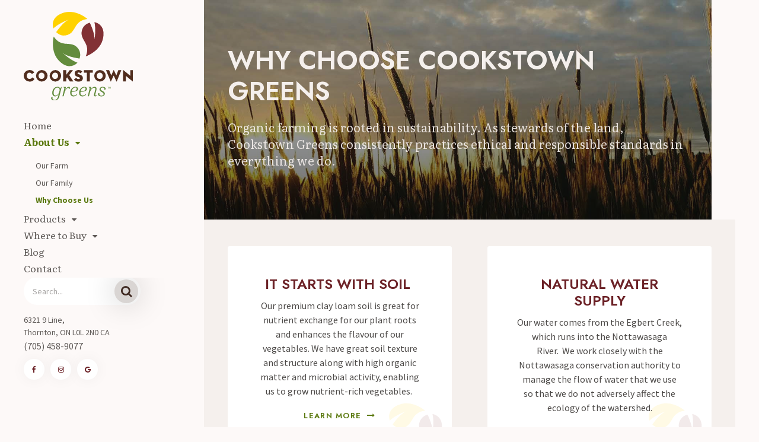

--- FILE ---
content_type: text/html; charset=UTF-8
request_url: https://www.cookstowngreens.com/site/why-choose-us
body_size: 6491
content:

    
    
    
    
    
    
    
    
    
    
    
    
    
    
    <!doctype html>
<html lang="en">
<head>
<title>Why Choose Us | Cookstown Greens | Organic Produce in Toronto and GTA</title>
<meta http-equiv="Content-Type" content="text/html; charset=utf-8" />



<meta name="generator" content="Tymbrel ( www.tymbrel.com )" />

<meta name="description" content="Organic farming is rooted in sustainability. As stewards of the land, Cookstown Greens consistently practices ethical and responsible standards in everything we do." />
<meta name="keywords" content="cookstown, greens, farm, organic, produce" />


  <link rel="canonical" href="https://www.cookstowngreens.com/site/why-choose-us" />



<script type="text/javascript">
function clearDefault(element) {
  if (element.defaultValue == element.value) { element.value = "" }
}
</script>




  <link href="/assets/3896/css/global.css" rel="stylesheet" type="text/css" />
<link rel="shortcut icon" href="/images/2197/favicon.ico" type="image/x-icon" />

      <script src="/assets/js/jquery-1.8.2.min.js" type="text/javascript" data-cmsi-js-1a96ecfa7997d56153ffc3d07bb90ca2="true"></script>
  





          
    
    
    
    
    
    
    
    
    
    
    
    
    
    
    
    <meta name="viewport" content="width=device-width, initial-scale=1.0" />	

	<!-- Support For Older Browsers -->
	<!--[if lte IE 9]>
		<script src="//html5shiv.googlecode.com/svn/trunk/html5.js"></script>
		<link rel="stylesheet" href="/images/2197/css/legacy.css" />
	<![endif]-->
    
  
  			<link rel="stylesheet" href="/images/2197/css/style-v4-6.css" />
	  

        
    <script>
        $(document).ready(function() {
            var pageTitle = $("#pageTitle");
            var pageTitleContent = $("#pageTitleContent");
            if( pageTitleContent.find("img").length ) {
                var img = pageTitleContent.find("img");
                var src = img.attr("src");
                pageTitle.css("background-image", "url(" + src + ")");
            }
            else {
                var number = 1 + Math.floor(Math.random() * 5);
                var path = '/images/2197/css/cookstown-greens-banner-' + number + '.jpg';
                pageTitle.css("background-image", "url('" + path + "')");
            }
            
            pageTitle.find("h1").after( pageTitleContent.find( $(".leadin") ) );
            pageTitleContent.remove();
        })
    </script>
    
      
  
  
  
  
  
  
  
  
  
  
  
  
  
  
  
  

  


<!--startSchema--><script type="application/ld+json">{"@context":"http:\/\/schema.org","@type":"LocalBusiness","url":"https:\/\/www.cookstowngreens.com\/site\/why-choose-us","@id":"https:\/\/www.cookstowngreens.com","name":"Cookstown Greens","telephone":"(705) 458-9077","image":"https:\/\/d2l4d0j7rmjb0n.cloudfront.net\/site\/2197\/seo\/image.svg","logo":"https:\/\/d2l4d0j7rmjb0n.cloudfront.net\/site\/2197\/seo\/logo.svg","address":{"@type":"PostalAddress","addressLocality":"Thornton","addressCountry":"CA","addressRegion":"ON","postalCode":"L0L 2N0","streetAddress":"6321 9 Line"},"sameAs":["https:\/\/www.facebook.com\/CookstownGreens\/","https:\/\/www.instagram.com\/cookstown_greens\/","https:\/\/maps.app.goo.gl\/5MyAJrZhbBK9ef6k9"]}</script><!--endSchema-->
<link href="https://d2l4d0j7rmjb0n.cloudfront.net" rel="preconnect">
<link href="https://fonts.googleapis.com" rel="preconnect">
<link href="https://ajax.googleapis.com" rel="preconnect">
<link href="https://use.fontawesome.com" rel="preconnect">
</head>


<!-- TEMPLATE TAB -->

<!-- FOUNDATION GRID SUPPORT ADDED FOR IE -->
<!--[if lt IE 7]><body class="lt-ie9 lt-ie8 lt-ie7"><![endif]-->
<!--[if IE 7]><body class="lt-ie9 lt-ie8"><![endif]-->
<!--[if IE 8]><body class="lt-ie9"><![endif]-->
<!--[if gt IE 8]><!-->
<body itemscope='' itemtype='http://schema.org/LocalBusiness'><!--<![endif]-->
<div id="top">
    <button class="grt-mobile-button">
        <span class="line1"></span>
        <span class="line2"></span>
        <span class="line3"></span>
    </button>
</div>



<!-- Main Content
============================================== -->
	<div class="content">
		

            <header class="secondary">
                <div class="logo">
                    <a href="/site/home">
                        <img  itemprop='image' alt="Cookstown Greens" src="https://d2l4d0j7rmjb0n.cloudfront.net/site/2197/seo/image.svg" data-cy="seo-image"   />

                    </a>
                </div>
                <!-- Navigation
                ============================================== -->	
                <nav>
                    <ul>
          
    
    <li><a href="/site/home"   class="buttons" title="Home">Home</a>

    
    
  </li>
            
                                                                          
    <li class="active"><a href="/site/about-organic-farm-ontario"   class="buttons" title="About Cookstown Greens">About Us</a>

    
          <ul>
              <li><a href="/site/about-organic-farm-ontario"    title="About Cookstown Greens Farm">Our Farm</a></li>
                      <li><a href="/site/our-family-organic-farm-ontario"    title="About Cookstown Greens Family">Our Family</a></li>
                      <li class="active" aria-current="page"><a href="/site/why-choose-us"  itemprop="url"    title="Why Choose Cookstown Greens">Why Choose Us</a></li>
                    </ul>
    
  </li>
            
                                                                                                  
    <li><a href="/site/all-products"   class="buttons" title="Products by Cookstown Greens">Products</a>

    
          <ul>
              <li><a href="/site/organic-root-vegetables"    title="Organic Roots at Cookstown Greens">Roots</a></li>
                      <li><a href="/site/organic-greens-microgreens"    title="Greens at Cookstown Greens">Greens</a></li>
                      <li><a href="/site/organic-seasonal"    title="Seasonal Produce at Cookstown Greens">Seasonal</a></li>
                      <li><a href="/site/organic-winter-squash"    title="Winter Squash at Cookstown Greens">Winter Squash</a></li>
                      <li><a href="/site/local-farm-products"    title="Products from Local Farms">Local Farm Products</a></li>
                      <li><a href="/site/all-products"    title="All Products">All Products</a></li>
                    </ul>
    
  </li>
            
                                                                                    
    <li><a href="/site/where-to-buy-overview"   class="buttons" title="Where to Buy Cookstown Greens">Where to Buy</a>

    
          <ul>
              <li><a href="/site/where-to-buy-overview"    title="Where to Buy Overview Cookstown Greens Produce">Overview</a></li>
                      <li><a href="/site/farm-direct"    title="Farm Direct Pickups at Cookstown Greens">Farm Direct</a></li>
                      <li><a href="/site/retail-stores"    title="Retail Stores that offer Cookstown Greens">Retail Stores</a></li>
                      <li><a href="/site/online-retailers"    title="Online Retailers that sell Cookstown Greens">Online Retailers</a></li>
                      <li><a href="/site/restaurants-chefs"    title="Restaurants & Chefs">Chefs</a></li>
                    </ul>
    
  </li>
            
    
    <li><a href="/site/blog-news-updates"   class="buttons" title="Blog">Blog</a>

    
    
  </li>
            
    
    <li><a href="/site/contact-us"   class="buttons" title="Contact">Contact</a>

    
    
  </li>
  </ul>
                </nav>
                
                <div class="flexEnd">
                    <form id="frmSearch" method="get" action="/site/search">    <input type="text" id="page_search" placeholder="Search..." name="kw" class="searchbox-input keyword" onkeyup="buttonUp();" required="">     <input class="searchbox-submit" type="submit" value="Search" name="btnSubmit">
                        <span class="searchbox-icon">GO</span>
                    </form>
                          <div itemprop="address" data-cy="seo-address" itemscope itemtype="http://schema.org/PostalAddress">
      <span itemprop="streetAddress">6321 9 Line</span>
      <span itemprop="addressLocality">Thornton</span>
      <span itemprop="addressRegion">ON</span>
      <span itemprop="postalCode">L0L 2N0</span>
      <span itemprop="addressCountry">CA</span>
    </div>
  <br />
  <span class="seo-schema phone">
    <a itemprop="telephone" content="+7054589077" href="tel:7054589077" data-cy="seo-phone-number">(705) 458-9077</a>
  </span>


<br />      <ul class="seo-schema citation-social" aria-label="Social media links, open in a new tab" data-cy="seo-citations">
                            <li class="seo-Facebook">
              <a itemprop="sameAs" target="_blank" href="https://www.facebook.com/CookstownGreens/" title="Facebook"><span>Facebook</span></a>
            </li>
                                      <li class="seo-Instagram">
              <a itemprop="sameAs" target="_blank" href="https://www.instagram.com/cookstown_greens/" title="Instagram"><span>Instagram</span></a>
            </li>
                                      <li class="seo-GoogleBusiness">
              <a itemprop="sameAs" target="_blank" href="https://maps.app.goo.gl/5MyAJrZhbBK9ef6k9" title="GoogleBusiness"><span>GoogleBusiness</span></a>
            </li>
                    </ul>
  
                </div>    
                
            </header>
         
			<div class="primary">
			                    <div id="pageTitle">
                    <div class="wrapper">
                        <div class="row">
                            <div class="large-12 columns">
                                <h1>Why Choose Cookstown Greens</h1>
                            </div>
                        </div>
                    </div>
                </div>
                <div class="container adjustedPadding">
                    <div id="pageTitleContent" class="tymbrel-row" >  <div class="tymbrel-col tymbrel-col-12">
            <p class="leadin">Organic farming is rooted in sustainability. As stewards of the land, Cookstown Greens consistently practices ethical and responsible standards in everything we do.</p>
      </div>
</div>
<div class="tymbrel-row tymbrelEqual" >  <div class="tymbrel-col tymbrel-col-6">
        <div class="calloutWater">
        <h3>It Starts with Soil </h3> <p>Our premium clay loam soil is great for nutrient exchange for our plant roots and enhances the flavour of our vegetables. We have great soil texture and structure along with high organic matter and microbial activity, enabling us to grow nutrient-rich vegetables. </p> <p><a href="/site/blog-news-updates/2021/04/15/flavour-comes-from-our-soil" class="cms-button-text">Learn More</a></p>
        </div>
      </div>

  <div class="tymbrel-col tymbrel-col-6">
            <div class="calloutWater">
        <h3>Natural Water Supply</h3> <p>Our water comes from the Egbert Creek, which runs into the Nottawasaga River.  We work closely with the Nottawasaga conservation authority to manage the flow of water that we use so that we do not adversely affect the ecology of the watershed.</p> <p><a href="/site/blog-news-updates/2021/02/19/irrigation-methods-water-supply" class="cms-button-text">Learn More</a></p>
        </div>
      </div>
</div>
<div class="tymbrel-row tymbrelEqual" >  <div class="tymbrel-col tymbrel-col-6">
        <div class="calloutWater">
        <h3>Natural Crop Care</h3> <p>We put in the extra time, labour and materials in order to keep the bugs away using organic methods. As organic farmers we know it's worth it to contribute to a healthy ecosystem and healthier food options.</p> <p><a href="/site/blog-news-updates/2021/02/25/keeping-bad-bugs-away" class="cms-button-text">Learn More</a></p>
        </div>
      </div>

  <div class="tymbrel-col tymbrel-col-6">
            <div class="calloutWater">
        <h3>Growing Year-Round</h3> <p>We grow seasonal produce year-round in our greenhouses and in our fields. Our propane-heated greenhouses allow us to keep growing select produce throughout the winter and early spring. </p> <p><a href="/site/blog-news-updates/2021/02/25/growing-season" class="cms-button-text">Learn More</a></p>
        </div>
      </div>
</div>
<div class="tymbrel-row tymbrelEqual" >  <div class="tymbrel-col tymbrel-col-6">
        <div class="calloutWater">
        <h3>On A Family-Run Farm </h3> <p>We are a family-run farm growing over 120 varieties of the best organic produce. Our passion is to grow great food and give our customers a great food experience. Meet the people that grow the food you eat! </p> <p><a href="/site/our-family-organic-farm-ontario" class="cms-button-text">Learn More</a></p>
        </div>
      </div>

  <div class="tymbrel-col tymbrel-col-6">
            <div class="calloutWater">
        <h3>For Over 30 Years</h3> <p>SInce 1988, we have been producing healthful, organic food using the best organic methods. As stewards of the land, we consistently practice ethical and responsible standards in everything we do.  </p> <p><a href="/site/about-organic-farm-ontario" class="cms-button-text">Learn More</a></p>
        </div>
      </div>
</div>
                </div>
            
                <div id="cta">
                    <?xml version="1.0" encoding="utf-8"?>
                    <!-- Generator: Adobe Illustrator 25.0.0, SVG Export Plug-In . SVG Version: 6.00 Build 0)  -->
                    <svg version="1.1" id="Group_260" xmlns="http://www.w3.org/2000/svg" xmlns:xlink="http://www.w3.org/1999/xlink" x="0px" y="0px"
                        viewBox="0 0 256 13.3" style="enable-background:new 0 0 256 13.3;" xml:space="preserve">
                    <g>
                        <defs>
                            <rect id="SVGID_1_" width="256" height="13.3"/>
                        </defs>
                            <g id="Group_247" transform="translate(0 0)" class="st0">
                            <path id="Path_500" class="st1" d="M71.9,4.7c0-0.3-0.2-0.3-0.4-0.2c-0.1,0-0.2,0.1-0.3,0.3c0,0.1,0.1,0.2,0.2,0.3
                                c0.2,0.1,0.3,0.1,0.5,0.2C71.8,5.1,71.9,4.9,71.9,4.7"/>
                            <path id="Path_501" class="st1" d="M254.6,11.9c-0.2-0.4-0.6-0.6-1-0.4c0,0-0.1,0-0.1,0c-1.2,0.6-2.5,1.2-3.7-0.1
                                c-0.1-0.1-0.3-0.1-0.4,0c-0.8,0.2-0.8,0.2-1.2-0.1c-1.4-1.7-2.4-1.7-3.6,0c0,0.1-0.3,0-0.5,0c0-1.2-0.5-1.7-1.8-1.1
                                c-0.6,0.1-1.2,0-1.7-0.4c-0.7-0.4-1.7-1.1-2.3,0.2c-0.1,0.1-0.7,0.4-1,0c-0.4-0.8-1.4-0.8-2-1.1c-2.1-0.8-4.3-1.6-6.7-1
                                c-1.8,0.5-3.7,0.1-5.1-1.1c-0.5-0.4-0.5-0.9-1.2-0.4c-0.8,0.6-1.8,0.4-2.7,0.4c-2.3,0.2-4.6-0.4-6.9,0.1c-0.4,0.1-1.7,0.1-0.9-1.2
                                c0-0.1-0.1-0.3-0.2-0.3c-1.6,0-3.1-1-4.7-0.1c-1.5,0.8-3.3,0.9-5,0.4c-1.5-0.4-3.1-0.7-4.6-0.9c-1.4-0.2-2.9-0.1-4.3-0.3
                                c-3.7-0.4-7.5-0.2-11.3-0.4c-0.7,0-1.7,0.3-2.3-0.3c-0.7-0.7-1.1-0.3-1.7,0.1c-0.6,0.7-1.6,0.8-2.4,0.5c-0.3-0.1-0.5-0.3-0.5-0.6
                                s0.2-0.5,0.6-0.6c0.3-0.1,0.7,0.1,0.9-0.3c-0.2-0.2-0.4-0.4-0.5-0.4c-1.1,0.4-2.1-0.1-3.1-0.2c-0.3-0.1-0.7-0.1-1,0.1
                                c-0.6,0.5-1.4,0.6-2,0.3c-0.9-0.3-2-0.3-2.1,1.1c-0.1,0.5-0.3,0.6-0.7,0.5c-0.4-0.1-1-0.7-1.1,0.4c0,0.4-0.4,0.3-0.5-0.1
                                c-0.3-1,0.2-1.6,1-2.1c-0.4-0.4-0.7,0-0.9,0c-2.4-0.5-4.9-0.5-7.3,0c-0.3,0.1-0.6,0-0.8-0.2c-0.8-0.9-1.6-0.2-2.4,0.1
                                c-0.3,0.1-0.7,0.7-0.9,0.3c-0.6-1.2-1.5-0.4-2-0.2c-1,0.4-2.1,0.3-3-0.2c-0.5-0.2-1-0.5-1.6,0.1c-0.4,0.4-1,0.3-1.6,0
                                c-1.8-1.1-3.2-1.1-5.6-0.6c-0.7,0.3-1.5,0-1.9-0.7c-0.5-0.7-1.4-1.1-2.2-0.8c-1.9,0.6-3.9,0.9-5.9,0.7c-0.9-0.2-1.9-0.1-2.7,0.3
                                c-1.3,1.1-2.7-0.3-3.8,0.5c-0.8-1.3-1.7-0.4-2.6-0.1c-1,0.3-1.8,1.2-3.1,0.8c-1.9,1.2-3.4,0.7-5-0.8c-0.9-0.8-1.9-0.8-2.4,0.2
                                c-0.7,1.3-1.5,1-2.5,0.9c0.2-0.5,0.4-0.8,0.6-1.3c-1.2-0.5-2.3,0.4-3.5,0.2c-1.6-0.2-3.1,0.9-4.7,0.2c-0.9,0.8-1.9,0.3-2.9,0.3
                                c-1.3-0.1-2.6,0-3.9,0.2c-0.4,0.1-1.1,0.1-1,0.6c0.1,1-0.9,0.9-1.2,1.5c-0.6-0.3-1.4,1.8-1.8-0.2c-0.1-0.4-0.6-0.1-1,0
                                c-1.1,0.1-2.2,0.9-3.1-0.6c-0.2-0.4-0.7-0.5-1.1-0.3c-0.2,0.1-0.3,0.2-0.4,0.4c-0.3,0.5-0.7,0.6-0.9,0c-0.2-0.5-0.7-0.5-0.8-0.3
                                c-0.5,1-1.3,0.4-2,0.4C79,4.1,77.4,3.8,76,4.5c-0.8,0.4-1.5,0.8-2.4,0.1c-0.4-0.3-0.7-0.1-0.8,0.4c-0.1,0.5-0.5,0.4-0.9,0.4
                                L72,5.2l-0.1,0c0,0,0,0.1,0.1,0.1l0,0c-0.4,0.4-1,0.6-1.6,0.3c-0.3-0.1-0.8-0.4-1-0.1c-0.5,0.8-1,0.6-1.8,0.5
                                c-1-0.1-2.1,0.1-3,0.6c-1.3,0.8-0.7-0.8-1.3-0.7c0.1-0.4,0-0.8-0.4-0.7c-0.3,0.1-0.9,0-0.9,0.6c0,0.2,0.4,0.3,0.6,0.5
                                c-1.3,0-2.6-0.2-3.7,0.8c-0.3,0.2-0.8,0.3-1,0c-0.6-1.2-1.2-0.6-1.9-0.2c-1.1,0.5-2.3,0.7-3.4,0.8c-2.3,0.3-4.7-0.6-6.9,0.8
                                c-0.4,0.1-0.9,0.2-1.3,0.1c-2.1-0.2-4.2-0.3-6.3-0.2c-1.2,0.1-2.3,0.9-3.5,0.7c-1.3-0.2-2.6,0.1-3.8,0.7c-0.5,0.2-1,0.3-1.5,0.2
                                c-2.9-0.3-5.7,1.1-8.7,0.8c-0.4,0-0.8,0.2-1.1,0.5c-0.8,0.6-1.8,0.9-2.8,0.8c-1.3,0-2.4-0.4-3.8-0.1c-2.1,0.4-4.3,0.4-6.4,0.1
                                c-1.8-0.3-3.7-0.1-5.4,0.5c-0.4,0.2-0.8,0.4-1.1,0.8h256C255.4,13,254.9,12.5,254.6,11.9"/>
                        </g>
                    </g>
                    </svg>
                    <div class="row">
                        <div class="large-12 columns">
                        	<h2>Farm. Fresh. Flavour.</h2>
<p class="leadin">Experience our farm-fresh flavour when you pickup your produce directly from our farm, located one hour north of Toronto in beautiful Essa Township. </p>
<p><a href="/site/farm-direct" class="cms-button-secondary">Pickup At Our Farm</a>  <a href="/site/contact-us" class="cms-button-primary">Contact Us</a></p>
                        </div>
                    </div>
                </div>
                
                <!-- Footer
                ============================================== -->
                <footer>
                    <div class="row accreditations">
                        <div class="large-12 columns">
                           <h4>Organic Certifications &amp; Affiliates</h4>
<ul>
<li><a href="https://inspection.canada.ca/organic-products/regulating/eng/1328082717777/1328082783032" target="_blank" title="Canada Organic Certification Logo"><img src="/files/cookstown-greens-home-canada-organic-logo-colour.png" alt="" width="100" height="" /></a></li>
<li><a href="https://www.greenbelt.ca/" target="_blank" title="Green Belt Foundation"><img src="/files/cookstown-greens-home-greenbelt-logo-colour.png" alt="" width="100" height="" /></a></li>
<li><a href="https://www.organiccouncil.ca/organics/foodland-ontario-organic/" target="_blank" title="Foodland Ontario Organic"><img src="/files/cookstown-greens-home-foodland-ontario-organic-logo-colour.png" alt="" width="100" height="" /></a></li>
<li><a href="https://www.pro-cert.org/organic-certification/#cor" target="_blank" title="Pro-Cert Organic Certification Logo"><img src="/files/cookstown-greens-home-pro-cert-organic-logo-colour.png" alt="" width="100" height="" /></a></li>
</ul>
                        </div>
                    </div>    
                    <div class="row contact">
                        <div class="large-4 columns logo">
                                <img  itemprop="logo" alt="Cookstown Greens" src="https://d2l4d0j7rmjb0n.cloudfront.net/site/2197/seo/logo.svg" data-cy="seo-logo"   />
    
                        </div>

                        <div class="large-4 columns">
                                  <ul class="seo-schema citation-social" aria-label="Social media links, open in a new tab" data-cy="seo-citations">
                            <li class="seo-Facebook">
              <a itemprop="sameAs" target="_blank" href="https://www.facebook.com/CookstownGreens/" title="Facebook"><span>Facebook</span></a>
            </li>
                                      <li class="seo-Instagram">
              <a itemprop="sameAs" target="_blank" href="https://www.instagram.com/cookstown_greens/" title="Instagram"><span>Instagram</span></a>
            </li>
                                      <li class="seo-GoogleBusiness">
              <a itemprop="sameAs" target="_blank" href="https://maps.app.goo.gl/5MyAJrZhbBK9ef6k9" title="GoogleBusiness"><span>GoogleBusiness</span></a>
            </li>
                    </ul>
  <br /><strong><span itemprop="name" data-cy="seo-company-name">Cookstown Greens</span></strong><a href="/site/contact-us">      <div itemprop="address" data-cy="seo-address" itemscope itemtype="http://schema.org/PostalAddress">
      <span itemprop="streetAddress">6321 9 Line</span>
      <span itemprop="addressLocality">Thornton</span>
      <span itemprop="addressRegion">ON</span>
      <span itemprop="postalCode">L0L 2N0</span>
      <span itemprop="addressCountry">CA</span>
    </div>
  </a>
                        </div>

                        <div class="large-4 columns">
            <p><a href="https://delta4digital.com/" target="_blank" aria-label="Delta4 Digital | Opens in a new tab"><img id="smarterWebsites" class="" style="max-width: {$width}px; width: {$width}px" src="https://d2l4d0j7rmjb0n.cloudfront.net/agency/1/files/delta4-digital-logo-horizontal-slogan.svg" alt="Smarter Websites Designed by Delta4 Digital" loading="lazy" /></a></p>
                        </div>

                    </div><!-- /row  -->

                    <div class="row copyright">

                        <div class="large-6 columns">
                            <ul>
<li><a>Privacy Policy</a></li>
<li><a>Search</a></li>
<li><a href="#">Back to Top</a></li>
</ul>
                        </div>

                        <div class="large-6 columns">
                            <p>Copyright &copy; 2026. All Rights Reserved <span itemprop="name" data-cy="seo-company-name">Cookstown Greens</span>. Managed with <a href="http://www.tymbrel.com/site/home" target="_blank">Tymbrel</a></p>    			
                        </div>

                    </div><!-- /row  -->
                </footer>    
			</div><!-- /primary -->
						

		
		
	</div><!-- /content -->






    
<div id="sticky">
    
  <span class="seo-schema phone">
    <a itemprop="telephone" content="+7054589077" href="tel:7054589077" data-cy="seo-phone-number">(705) 458-9077</a>
  </span>


<a href="/site/contact-us" class="cms-button-alert"><span class="fa fa-envelope"></span></a>
</div> 

<!-- JavaScript
============================================== -->



  	<script src="/images/2197/js/min/scripts-v2-min.js"></script>


<script src="https://ajax.googleapis.com/ajax/libs/webfont/1.5.18/webfont.js"></script>

<script>
 WebFont.load({
    google: {
      families: ['Literata:400,400i,700,700i', 'Source+Sans+Pro:400,600,700', 'Jost:600,600i']
    }
  });
</script> 
<noscript>
    <link href="https://fonts.googleapis.com/css2?family=Jost:ital,wght@0,600;1,600&family=Literata:ital,wght@0,400;0,700;1,400;1,700&family=Source+Sans+Pro:wght@400;600;700&display=swap" rel="stylesheet">
</noscript>




<script src="https://use.fontawesome.com/7a2e746270.js"></script>
</body>
<!--
S: us-app01
C: 2197
D: 2026-01-20 15:36:31
V: 3896
T: 0.0305
-->

</html>

<!-- /TEMPLATE TAB -->
  
  
  
  
  

  
  
  
  
  
  
  
  
  
  
  
  
  
  
  
  
  
  
  
  
  
  
  
  

--- FILE ---
content_type: text/css
request_url: https://www.cookstowngreens.com/images/2197/css/style-v4-6.css
body_size: 17356
content:
html,body,div,span,object,iframe,h1,#cta h2,h2,h3,footer .accreditations h2,h4,h5,h6,p,blockquote,pre,a,abbr,address,cite,code,del,dfn,em,img,ins,q,small,strong,sub,sup,dl,dt,dd,ol,ul,li,fieldset,form,label,legend,table,caption,tbody,tfoot,thead,tr,th,td{border:0;margin:0;padding:0}article,aside,figure,figure img,figcaption,hgroup,footer,header,nav,section,video,object{display:block}a img{border:0}figure{position:relative}figure img{width:100%}.sr-only{border:0 !important;clip:rect(1px, 1px, 1px, 1px) !important;-webkit-clip-path:inset(50%) !important;clip-path:inset(50%) !important;height:1px !important;overflow:hidden !important;padding:0 !important;position:absolute !important;width:1px !important;white-space:nowrap !important}.tymbrel-row:not(.cmsi-layout-container) .tymbrel-col>:first-child{margin-top:0}.tymbrel-row:not(.cmsi-layout-container) .tymbrel-col>:last-child{margin-bottom:0}@media screen and (max-width: 1150px){.captcha-recaptcha{transform:scale(0.77);transform-origin:0 0}}.accordion>li .accordion-title:before{content:"" !important;margin:0 !important}.hide{display:none}div[itemprop="address"] span[itemprop="addressLocality"],div[itemprop="address"] span[itemprop="postalCode"]{display:inline-block}.introRow{max-width:900px !important;margin-left:auto !important;margin-right:auto !important;text-align:center !important}.verticallyCentre{display:flex;flex-flow:column nowrap;justify-content:center;align-items:center}@media screen and (max-width: 500px){.form-vertical .visuallyHidden{clip:none;height:auto;margin:0;overflow:unset !important;position:relative;width:auto}}/*! normalize.css v8.0.0 | MIT License | github.com/necolas/normalize.css */html{line-height:1.15;-webkit-text-size-adjust:100%}body{margin:0}h1,#cta h2{font-size:2em;margin:0.67em 0}hr{box-sizing:content-box;height:0;overflow:visible}pre{font-family:monospace, monospace;font-size:1em}a{background-color:transparent}abbr[title]{border-bottom:none;text-decoration:underline;-webkit-text-decoration:underline dotted;text-decoration:underline dotted}b,strong{font-weight:bolder}code,kbd,samp{font-family:monospace, monospace;font-size:1em}small{font-size:80%}sub,sup{font-size:75%;line-height:0;position:relative;vertical-align:baseline}sub{bottom:-0.25em}sup{top:-0.5em}img{border-style:none}button,input,optgroup,select,textarea{font-family:inherit;font-size:100%;line-height:1.15;margin:0}button,input{overflow:visible}button,select{text-transform:none}button,[type="button"],[type="reset"],[type="submit"]{-webkit-appearance:button}button::-moz-focus-inner,[type="button"]::-moz-focus-inner,[type="reset"]::-moz-focus-inner,[type="submit"]::-moz-focus-inner{border-style:none;padding:0}button:-moz-focusring,[type="button"]:-moz-focusring,[type="reset"]:-moz-focusring,[type="submit"]:-moz-focusring{outline:1px dotted ButtonText}fieldset{padding:0.35em 0.75em 0.625em}legend{box-sizing:border-box;color:inherit;display:table;max-width:100%;padding:0;white-space:normal}progress{vertical-align:baseline}textarea{overflow:auto}[type="checkbox"],[type="radio"]{box-sizing:border-box;padding:0}[type="number"]::-webkit-inner-spin-button,[type="number"]::-webkit-outer-spin-button{height:auto}[type="search"]{-webkit-appearance:textfield;outline-offset:-2px}[type="search"]::-webkit-search-decoration{-webkit-appearance:none}::-webkit-file-upload-button{-webkit-appearance:button;font:inherit}details{display:block}summary{display:list-item}template{display:none}[hidden]{display:none}.foundation-mq{font-family:"small=0em&medium=40em&large=64em&xlarge=75em&xxlarge=90em"}html{box-sizing:border-box;font-size:100%}*,*::before,*::after{box-sizing:inherit}body{margin:0;padding:0;background:#fefefe;font-family:"Helvetica Neue", Helvetica, Roboto, Arial, sans-serif;font-weight:normal;line-height:1.5;color:#0a0a0a;-webkit-font-smoothing:antialiased;-moz-osx-font-smoothing:grayscale}img{display:inline-block;vertical-align:middle;max-width:100%;height:auto;-ms-interpolation-mode:bicubic}textarea{height:auto;min-height:50px;border-radius:0px}select{box-sizing:border-box;width:100%;border-radius:0px}.map_canvas img,.map_canvas embed,.map_canvas object,.mqa-display img,.mqa-display embed,.mqa-display object{max-width:none !important}button{padding:0;-webkit-appearance:none;-moz-appearance:none;appearance:none;border:0;border-radius:0px;background:transparent;line-height:1;cursor:auto}[data-whatinput='mouse'] button{outline:0}pre{overflow:auto}button,input,optgroup,select,textarea{font-family:inherit}.is-visible{display:block !important}.is-hidden{display:none !important}.row{max-width:87.25rem;margin-right:auto;margin-left:auto;display:flex;flex-flow:row wrap}.row .row{margin-right:-30px;margin-left:-30px}@media print,screen and (min-width: 40em){.row .row{margin-right:-30px;margin-left:-30px}}@media print,screen and (min-width: 64em){.row .row{margin-right:-30px;margin-left:-30px}}.row .row.collapse{margin-right:0;margin-left:0}.row.expanded{max-width:none}.row.expanded .row{margin-right:auto;margin-left:auto}.row:not(.expanded) .row{max-width:none}.row.collapse>.column,.row.collapse>.columns{padding-right:0;padding-left:0}.row.is-collapse-child,.row.collapse>.column>.row,.row.collapse>.columns>.row{margin-right:0;margin-left:0}.column,.columns{flex:1 1 100%;padding-right:30px;padding-left:30px;min-width:0}@media screen and (max-width: 1150px){.column,.columns{padding-right:10px;padding-left:10px}}.column.row.row,.row.row.columns{float:none;display:block}.row .column.row.row,.row .row.row.columns{margin-right:0;margin-left:0;padding-right:0;padding-left:0}.small-1{flex:0 0 8.33333%;max-width:8.33333%}.small-offset-0{margin-left:0%}.small-2{flex:0 0 16.66667%;max-width:16.66667%}.small-offset-1{margin-left:8.33333%}.small-3{flex:0 0 25%;max-width:25%}.small-offset-2{margin-left:16.66667%}.small-4{flex:0 0 33.33333%;max-width:33.33333%}.small-offset-3{margin-left:25%}.small-5{flex:0 0 41.66667%;max-width:41.66667%}.small-offset-4{margin-left:33.33333%}.small-6{flex:0 0 50%;max-width:50%}.small-offset-5{margin-left:41.66667%}.small-7{flex:0 0 58.33333%;max-width:58.33333%}.small-offset-6{margin-left:50%}.small-8{flex:0 0 66.66667%;max-width:66.66667%}.small-offset-7{margin-left:58.33333%}.small-9{flex:0 0 75%;max-width:75%}.small-offset-8{margin-left:66.66667%}.small-10{flex:0 0 83.33333%;max-width:83.33333%}.small-offset-9{margin-left:75%}.small-11{flex:0 0 91.66667%;max-width:91.66667%}.small-offset-10{margin-left:83.33333%}.small-12{flex:0 0 100%;max-width:100%}.small-offset-11{margin-left:91.66667%}.small-up-1{flex-wrap:wrap}.small-up-1>.column,.small-up-1>.columns{flex:0 0 100%;max-width:100%}.small-up-2{flex-wrap:wrap}.small-up-2>.column,.small-up-2>.columns{flex:0 0 50%;max-width:50%}.small-up-3{flex-wrap:wrap}.small-up-3>.column,.small-up-3>.columns{flex:0 0 33.33333%;max-width:33.33333%}.small-up-4{flex-wrap:wrap}.small-up-4>.column,.small-up-4>.columns{flex:0 0 25%;max-width:25%}.small-up-5{flex-wrap:wrap}.small-up-5>.column,.small-up-5>.columns{flex:0 0 20%;max-width:20%}.small-up-6{flex-wrap:wrap}.small-up-6>.column,.small-up-6>.columns{flex:0 0 16.66667%;max-width:16.66667%}.small-up-7{flex-wrap:wrap}.small-up-7>.column,.small-up-7>.columns{flex:0 0 14.28571%;max-width:14.28571%}.small-up-8{flex-wrap:wrap}.small-up-8>.column,.small-up-8>.columns{flex:0 0 12.5%;max-width:12.5%}.small-collapse>.column,.small-collapse>.columns{padding-right:0;padding-left:0}.small-uncollapse>.column,.small-uncollapse>.columns{padding-right:30px;padding-left:30px}@media print,screen and (min-width: 40em){.medium-1{flex:0 0 8.33333%;max-width:8.33333%}.medium-offset-0{margin-left:0%}.medium-2{flex:0 0 16.66667%;max-width:16.66667%}.medium-offset-1{margin-left:8.33333%}.medium-3{flex:0 0 25%;max-width:25%}.medium-offset-2{margin-left:16.66667%}.medium-4{flex:0 0 33.33333%;max-width:33.33333%}.medium-offset-3{margin-left:25%}.medium-5{flex:0 0 41.66667%;max-width:41.66667%}.medium-offset-4{margin-left:33.33333%}.medium-6{flex:0 0 50%;max-width:50%}.medium-offset-5{margin-left:41.66667%}.medium-7{flex:0 0 58.33333%;max-width:58.33333%}.medium-offset-6{margin-left:50%}.medium-8{flex:0 0 66.66667%;max-width:66.66667%}.medium-offset-7{margin-left:58.33333%}.medium-9{flex:0 0 75%;max-width:75%}.medium-offset-8{margin-left:66.66667%}.medium-10{flex:0 0 83.33333%;max-width:83.33333%}.medium-offset-9{margin-left:75%}.medium-11{flex:0 0 91.66667%;max-width:91.66667%}.medium-offset-10{margin-left:83.33333%}.medium-12{flex:0 0 100%;max-width:100%}.medium-offset-11{margin-left:91.66667%}.medium-up-1{flex-wrap:wrap}.medium-up-1>.column,.medium-up-1>.columns{flex:0 0 100%;max-width:100%}.medium-up-2{flex-wrap:wrap}.medium-up-2>.column,.medium-up-2>.columns{flex:0 0 50%;max-width:50%}.medium-up-3{flex-wrap:wrap}.medium-up-3>.column,.medium-up-3>.columns{flex:0 0 33.33333%;max-width:33.33333%}.medium-up-4{flex-wrap:wrap}.medium-up-4>.column,.medium-up-4>.columns{flex:0 0 25%;max-width:25%}.medium-up-5{flex-wrap:wrap}.medium-up-5>.column,.medium-up-5>.columns{flex:0 0 20%;max-width:20%}.medium-up-6{flex-wrap:wrap}.medium-up-6>.column,.medium-up-6>.columns{flex:0 0 16.66667%;max-width:16.66667%}.medium-up-7{flex-wrap:wrap}.medium-up-7>.column,.medium-up-7>.columns{flex:0 0 14.28571%;max-width:14.28571%}.medium-up-8{flex-wrap:wrap}.medium-up-8>.column,.medium-up-8>.columns{flex:0 0 12.5%;max-width:12.5%}}@media print,screen and (min-width: 40em) and (min-width: 40em){.medium-expand{flex:1 1 0px}}.row.medium-unstack>.column,.row.medium-unstack>.columns{flex:0 0 100%}@media print,screen and (min-width: 40em){.row.medium-unstack>.column,.row.medium-unstack>.columns{flex:1 1 0px}}@media print,screen and (min-width: 40em){.medium-collapse>.column,.medium-collapse>.columns{padding-right:0;padding-left:0}.medium-uncollapse>.column,.medium-uncollapse>.columns{padding-right:30px;padding-left:30px}}@media print,screen and (min-width: 48.0625em){.large-1{flex:0 0 8.33333%;max-width:8.33333%}.large-offset-0{margin-left:0%}.large-2{flex:0 0 16.66667%;max-width:16.66667%}.large-offset-1{margin-left:8.33333%}.large-3{flex:0 0 25%;max-width:25%}.large-offset-2{margin-left:16.66667%}.large-4{flex:0 0 33.33333%;max-width:33.33333%}.large-offset-3{margin-left:25%}.large-5{flex:0 0 41.66667%;max-width:41.66667%}.large-offset-4{margin-left:33.33333%}.large-6{flex:0 0 50%;max-width:50%}.large-offset-5{margin-left:41.66667%}.large-7{flex:0 0 58.33333%;max-width:58.33333%}.large-offset-6{margin-left:50%}.large-8{flex:0 0 66.66667%;max-width:66.66667%}.large-offset-7{margin-left:58.33333%}.large-9{flex:0 0 75%;max-width:75%}.large-offset-8{margin-left:66.66667%}.large-10{flex:0 0 83.33333%;max-width:83.33333%}.large-offset-9{margin-left:75%}.large-11{flex:0 0 91.66667%;max-width:91.66667%}.large-offset-10{margin-left:83.33333%}.large-12{flex:0 0 100%;max-width:100%}.large-offset-11{margin-left:91.66667%}.large-up-1{flex-wrap:wrap}.large-up-1>.column,.large-up-1>.columns{flex:0 0 100%;max-width:100%}.large-up-2{flex-wrap:wrap}.large-up-2>.column,.large-up-2>.columns{flex:0 0 50%;max-width:50%}.large-up-3{flex-wrap:wrap}.large-up-3>.column,.large-up-3>.columns{flex:0 0 33.33333%;max-width:33.33333%}.large-up-4{flex-wrap:wrap}.large-up-4>.column,.large-up-4>.columns{flex:0 0 25%;max-width:25%}.large-up-5{flex-wrap:wrap}.large-up-5>.column,.large-up-5>.columns{flex:0 0 20%;max-width:20%}.large-up-6{flex-wrap:wrap}.large-up-6>.column,.large-up-6>.columns{flex:0 0 16.66667%;max-width:16.66667%}.large-up-7{flex-wrap:wrap}.large-up-7>.column,.large-up-7>.columns{flex:0 0 14.28571%;max-width:14.28571%}.large-up-8{flex-wrap:wrap}.large-up-8>.column,.large-up-8>.columns{flex:0 0 12.5%;max-width:12.5%}}@media print,screen and (min-width: 64em) and (min-width: 64em){.large-expand{flex:1 1 0px}}.row.large-unstack>.column,.row.large-unstack>.columns{flex:0 0 100%}@media print,screen and (min-width: 64em){.row.large-unstack>.column,.row.large-unstack>.columns{flex:1 1 0px}}@media print,screen and (min-width: 64em){.large-collapse>.column,.large-collapse>.columns{padding-right:0;padding-left:0}.large-uncollapse>.column,.large-uncollapse>.columns{padding-right:30px;padding-left:30px}}.shrink{flex:0 0 auto;max-width:100%}.column-block{margin-bottom:1.875rem}.column-block>:last-child{margin-bottom:0}.align-left{justify-content:flex-start}.align-right{justify-content:flex-end}.align-center{justify-content:center}.align-justify{justify-content:space-between}.align-spaced{justify-content:space-around}.align-left.vertical.menu>li>a{justify-content:flex-start}.align-right.vertical.menu>li>a{justify-content:flex-end}.align-center.vertical.menu>li>a{justify-content:center}.align-top{align-items:flex-start}.align-self-top{align-self:flex-start}.align-bottom{align-items:flex-end}.align-self-bottom{align-self:flex-end}.align-middle{align-items:center}.align-self-middle{align-self:center}.align-stretch{align-items:stretch}.align-self-stretch{align-self:stretch}.align-center-middle{justify-content:center;align-items:center;align-content:center}.small-order-1{order:1}.small-order-2{order:2}.small-order-3{order:3}.small-order-4{order:4}.small-order-5{order:5}.small-order-6{order:6}@media print,screen and (min-width: 40em){.medium-order-1{order:1}.medium-order-2{order:2}.medium-order-3{order:3}.medium-order-4{order:4}.medium-order-5{order:5}.medium-order-6{order:6}}@media print,screen and (min-width: 64em){.large-order-1{order:1}.large-order-2{order:2}.large-order-3{order:3}.large-order-4{order:4}.large-order-5{order:5}.large-order-6{order:6}}.flex-container{display:flex}.flex-child-auto{flex:1 1 auto}.flex-child-grow{flex:1 0 auto}.flex-child-shrink{flex:0 1 auto}.flex-dir-row{flex-direction:row}.flex-dir-row-reverse{flex-direction:row-reverse}.flex-dir-column{flex-direction:column}.flex-dir-column-reverse{flex-direction:column-reverse}@media print,screen and (min-width: 40em){.medium-flex-container{display:flex}.medium-flex-child-auto{flex:1 1 auto}.medium-flex-child-grow{flex:1 0 auto}.medium-flex-child-shrink{flex:0 1 auto}.medium-flex-dir-row{flex-direction:row}.medium-flex-dir-row-reverse{flex-direction:row-reverse}.medium-flex-dir-column{flex-direction:column}.medium-flex-dir-column-reverse{flex-direction:column-reverse}}@media print,screen and (min-width: 64em){.large-flex-container{display:flex}.large-flex-child-auto{flex:1 1 auto}.large-flex-child-grow{flex:1 0 auto}.large-flex-child-shrink{flex:0 1 auto}.large-flex-dir-row{flex-direction:row}.large-flex-dir-row-reverse{flex-direction:row-reverse}.large-flex-dir-column{flex-direction:column}.large-flex-dir-column-reverse{flex-direction:column-reverse}}.slide-in-down.mui-enter{transition-duration:500ms;transition-timing-function:linear;transform:translateY(-100%);transition-property:transform, opacity;-webkit-backface-visibility:hidden;backface-visibility:hidden}.slide-in-down.mui-enter.mui-enter-active{transform:translateY(0)}.slide-in-left.mui-enter{transition-duration:500ms;transition-timing-function:linear;transform:translateX(-100%);transition-property:transform, opacity;-webkit-backface-visibility:hidden;backface-visibility:hidden}.slide-in-left.mui-enter.mui-enter-active{transform:translateX(0)}.slide-in-up.mui-enter{transition-duration:500ms;transition-timing-function:linear;transform:translateY(100%);transition-property:transform, opacity;-webkit-backface-visibility:hidden;backface-visibility:hidden}.slide-in-up.mui-enter.mui-enter-active{transform:translateY(0)}.slide-in-right.mui-enter{transition-duration:500ms;transition-timing-function:linear;transform:translateX(100%);transition-property:transform, opacity;-webkit-backface-visibility:hidden;backface-visibility:hidden}.slide-in-right.mui-enter.mui-enter-active{transform:translateX(0)}.slide-out-down.mui-leave{transition-duration:500ms;transition-timing-function:linear;transform:translateY(0);transition-property:transform, opacity;-webkit-backface-visibility:hidden;backface-visibility:hidden}.slide-out-down.mui-leave.mui-leave-active{transform:translateY(100%)}.slide-out-right.mui-leave{transition-duration:500ms;transition-timing-function:linear;transform:translateX(0);transition-property:transform, opacity;-webkit-backface-visibility:hidden;backface-visibility:hidden}.slide-out-right.mui-leave.mui-leave-active{transform:translateX(100%)}.slide-out-up.mui-leave{transition-duration:500ms;transition-timing-function:linear;transform:translateY(0);transition-property:transform, opacity;-webkit-backface-visibility:hidden;backface-visibility:hidden}.slide-out-up.mui-leave.mui-leave-active{transform:translateY(-100%)}.slide-out-left.mui-leave{transition-duration:500ms;transition-timing-function:linear;transform:translateX(0);transition-property:transform, opacity;-webkit-backface-visibility:hidden;backface-visibility:hidden}.slide-out-left.mui-leave.mui-leave-active{transform:translateX(-100%)}.fade-in.mui-enter{transition-duration:500ms;transition-timing-function:linear;opacity:0;transition-property:opacity}.fade-in.mui-enter.mui-enter-active{opacity:1}.fade-out.mui-leave{transition-duration:500ms;transition-timing-function:linear;opacity:1;transition-property:opacity}.fade-out.mui-leave.mui-leave-active{opacity:0}.hinge-in-from-top.mui-enter{transition-duration:500ms;transition-timing-function:linear;transform:perspective(2000px) rotateX(-90deg);transform-origin:top;transition-property:transform, opacity;opacity:0}.hinge-in-from-top.mui-enter.mui-enter-active{transform:perspective(2000px) rotate(0deg);opacity:1}.hinge-in-from-right.mui-enter{transition-duration:500ms;transition-timing-function:linear;transform:perspective(2000px) rotateY(-90deg);transform-origin:right;transition-property:transform, opacity;opacity:0}.hinge-in-from-right.mui-enter.mui-enter-active{transform:perspective(2000px) rotate(0deg);opacity:1}.hinge-in-from-bottom.mui-enter{transition-duration:500ms;transition-timing-function:linear;transform:perspective(2000px) rotateX(90deg);transform-origin:bottom;transition-property:transform, opacity;opacity:0}.hinge-in-from-bottom.mui-enter.mui-enter-active{transform:perspective(2000px) rotate(0deg);opacity:1}.hinge-in-from-left.mui-enter{transition-duration:500ms;transition-timing-function:linear;transform:perspective(2000px) rotateY(90deg);transform-origin:left;transition-property:transform, opacity;opacity:0}.hinge-in-from-left.mui-enter.mui-enter-active{transform:perspective(2000px) rotate(0deg);opacity:1}.hinge-in-from-middle-x.mui-enter{transition-duration:500ms;transition-timing-function:linear;transform:perspective(2000px) rotateX(-90deg);transform-origin:center;transition-property:transform, opacity;opacity:0}.hinge-in-from-middle-x.mui-enter.mui-enter-active{transform:perspective(2000px) rotate(0deg);opacity:1}.hinge-in-from-middle-y.mui-enter{transition-duration:500ms;transition-timing-function:linear;transform:perspective(2000px) rotateY(-90deg);transform-origin:center;transition-property:transform, opacity;opacity:0}.hinge-in-from-middle-y.mui-enter.mui-enter-active{transform:perspective(2000px) rotate(0deg);opacity:1}.hinge-out-from-top.mui-leave{transition-duration:500ms;transition-timing-function:linear;transform:perspective(2000px) rotate(0deg);transform-origin:top;transition-property:transform, opacity;opacity:1}.hinge-out-from-top.mui-leave.mui-leave-active{transform:perspective(2000px) rotateX(90deg);opacity:0}.hinge-out-from-right.mui-leave{transition-duration:500ms;transition-timing-function:linear;transform:perspective(2000px) rotate(0deg);transform-origin:right;transition-property:transform, opacity;opacity:1}.hinge-out-from-right.mui-leave.mui-leave-active{transform:perspective(2000px) rotateY(90deg);opacity:0}.hinge-out-from-bottom.mui-leave{transition-duration:500ms;transition-timing-function:linear;transform:perspective(2000px) rotate(0deg);transform-origin:bottom;transition-property:transform, opacity;opacity:1}.hinge-out-from-bottom.mui-leave.mui-leave-active{transform:perspective(2000px) rotateX(-90deg);opacity:0}.hinge-out-from-left.mui-leave{transition-duration:500ms;transition-timing-function:linear;transform:perspective(2000px) rotate(0deg);transform-origin:left;transition-property:transform, opacity;opacity:1}.hinge-out-from-left.mui-leave.mui-leave-active{transform:perspective(2000px) rotateY(-90deg);opacity:0}.hinge-out-from-middle-x.mui-leave{transition-duration:500ms;transition-timing-function:linear;transform:perspective(2000px) rotate(0deg);transform-origin:center;transition-property:transform, opacity;opacity:1}.hinge-out-from-middle-x.mui-leave.mui-leave-active{transform:perspective(2000px) rotateX(90deg);opacity:0}.hinge-out-from-middle-y.mui-leave{transition-duration:500ms;transition-timing-function:linear;transform:perspective(2000px) rotate(0deg);transform-origin:center;transition-property:transform, opacity;opacity:1}.hinge-out-from-middle-y.mui-leave.mui-leave-active{transform:perspective(2000px) rotateY(90deg);opacity:0}.scale-in-up.mui-enter{transition-duration:500ms;transition-timing-function:linear;transform:scale(0.5);transition-property:transform, opacity;opacity:0}.scale-in-up.mui-enter.mui-enter-active{transform:scale(1);opacity:1}.scale-in-down.mui-enter{transition-duration:500ms;transition-timing-function:linear;transform:scale(1.5);transition-property:transform, opacity;opacity:0}.scale-in-down.mui-enter.mui-enter-active{transform:scale(1);opacity:1}.scale-out-up.mui-leave{transition-duration:500ms;transition-timing-function:linear;transform:scale(1);transition-property:transform, opacity;opacity:1}.scale-out-up.mui-leave.mui-leave-active{transform:scale(1.5);opacity:0}.scale-out-down.mui-leave{transition-duration:500ms;transition-timing-function:linear;transform:scale(1);transition-property:transform, opacity;opacity:1}.scale-out-down.mui-leave.mui-leave-active{transform:scale(0.5);opacity:0}.spin-in.mui-enter{transition-duration:500ms;transition-timing-function:linear;transform:rotate(-0.75turn);transition-property:transform, opacity;opacity:0}.spin-in.mui-enter.mui-enter-active{transform:rotate(0);opacity:1}.spin-out.mui-leave{transition-duration:500ms;transition-timing-function:linear;transform:rotate(0);transition-property:transform, opacity;opacity:1}.spin-out.mui-leave.mui-leave-active{transform:rotate(0.75turn);opacity:0}.spin-in-ccw.mui-enter{transition-duration:500ms;transition-timing-function:linear;transform:rotate(0.75turn);transition-property:transform, opacity;opacity:0}.spin-in-ccw.mui-enter.mui-enter-active{transform:rotate(0);opacity:1}.spin-out-ccw.mui-leave{transition-duration:500ms;transition-timing-function:linear;transform:rotate(0);transition-property:transform, opacity;opacity:1}.spin-out-ccw.mui-leave.mui-leave-active{transform:rotate(-0.75turn);opacity:0}.slow{transition-duration:750ms !important}.fast{transition-duration:250ms !important}.linear{transition-timing-function:linear !important}.ease{transition-timing-function:ease !important}.ease-in{transition-timing-function:ease-in !important}.ease-out{transition-timing-function:ease-out !important}.ease-in-out{transition-timing-function:ease-in-out !important}.bounce-in{transition-timing-function:cubic-bezier(0.485, 0.155, 0.24, 1.245) !important}.bounce-out{transition-timing-function:cubic-bezier(0.485, 0.155, 0.515, 0.845) !important}.bounce-in-out{transition-timing-function:cubic-bezier(0.76, -0.245, 0.24, 1.245) !important}.short-delay{transition-delay:300ms !important}.long-delay{transition-delay:700ms !important}.shake{animation-name:shake-7}@keyframes shake-7{0%,10%,20%,30%,40%,50%,60%,70%,80%,90%{transform:translateX(7%)}5%,15%,25%,35%,45%,55%,65%,75%,85%,95%{transform:translateX(-7%)}}.spin-cw{animation-name:spin-cw-1turn}@keyframes spin-cw-1turn{0%{transform:rotate(-1turn)}100%{transform:rotate(0)}}.spin-ccw{animation-name:spin-ccw-1turn}@keyframes spin-ccw-1turn{0%{transform:rotate(0)}100%{transform:rotate(-1turn)}}.wiggle{animation-name:wiggle-7deg}@keyframes wiggle-7deg{40%,50%,60%{transform:rotate(7deg)}35%,45%,55%,65%{transform:rotate(-7deg)}0%,30%,70%,100%{transform:rotate(0)}}.shake,.spin-cw,.spin-ccw,.wiggle{animation-duration:500ms}.infinite{animation-iteration-count:infinite}.slow{animation-duration:750ms !important}.fast{animation-duration:250ms !important}.linear{animation-timing-function:linear !important}.ease{animation-timing-function:ease !important}.ease-in{animation-timing-function:ease-in !important}.ease-out{animation-timing-function:ease-out !important}.ease-in-out{animation-timing-function:ease-in-out !important}.bounce-in{animation-timing-function:cubic-bezier(0.485, 0.155, 0.24, 1.245) !important}.bounce-out{animation-timing-function:cubic-bezier(0.485, 0.155, 0.515, 0.845) !important}.bounce-in-out{animation-timing-function:cubic-bezier(0.76, -0.245, 0.24, 1.245) !important}.short-delay{animation-delay:300ms !important}.long-delay{animation-delay:700ms !important}.flex-container a:active,.flexslider a:active,.flex-container a:focus,.flexslider a:focus{outline:none}.slides,.flex-control-nav,.flex-direction-nav{margin:0;padding:0;list-style:none}.flexslider{margin:0;padding:0}.flexslider .slides>li{display:none;-webkit-backface-visibility:hidden;margin:0}.flexslider .slides img{width:100%;display:block}.flex-pauseplay span{text-transform:capitalize}.slides:after{content:".";display:block;clear:both;visibility:hidden;line-height:0;height:0}html[xmlns] .slides{display:block}* html .slides{height:1%}.no-js .slides>li:first-child{display:block}.flexslider{margin:0 0 60px;position:relative;zoom:1}.flex-viewport{max-height:2000px;transition:all 1s ease}.loading .flex-viewport{max-height:300px}.flexslider .slides{zoom:1}.carousel li{margin-right:5px}.flex-direction-nav{*height:0}.flex-direction-nav a{width:30px;height:30px;margin:-20px 0 0;display:block;background:url(bg_direction_nav.png) no-repeat 0 0;position:absolute;top:50%;z-index:10;cursor:pointer;text-indent:-9999px;opacity:0;-webkit-transition:all .3s ease}.flex-direction-nav .flex-next{background-position:100% 0;right:-36px}.flex-direction-nav .flex-prev{left:-36px}.flexslider:hover .flex-next{opacity:0.8;right:5px}.flexslider:hover .flex-prev{opacity:0.8;left:5px}.flexslider:hover .flex-next:hover,.flexslider:hover .flex-prev:hover{opacity:1}.flex-direction-nav .flex-disabled{opacity:0.3 !important;filter:alpha(opacity=30);cursor:default}.flex-control-nav{width:100%;position:absolute;bottom:-40px;text-align:center}.flex-control-nav li{margin:0 6px;display:inline-block;zoom:1;*display:inline}.flex-control-paging li a{width:11px;height:11px;display:block;background:#666;background:rgba(0,0,0,0.5);cursor:pointer;text-indent:-9999px;border-radius:20px;box-shadow:inset 0 0 3px rgba(0,0,0,0.3)}.flex-control-paging li a:hover{background:#333;background:rgba(0,0,0,0.7)}.flex-control-paging li a.flex-active{background:#000;background:rgba(0,0,0,0.9);cursor:default}.flex-control-thumbs{margin:5px 0 0;position:static;overflow:hidden}.flex-control-thumbs li{width:25%;float:left;margin:0}.flex-control-thumbs img{width:100%;display:block;opacity:.7;cursor:pointer}.flex-control-thumbs img:hover{opacity:1}.flex-control-thumbs .flex-active{opacity:1;cursor:default}@media screen and (max-width: 860px){.flex-direction-nav .flex-prev{opacity:1;left:0}.flex-direction-nav .flex-next{opacity:1;right:0}}.blog-posts .entry:not(:last-child),.blog-posts .post:not(:last-child){margin:0 0 2em;padding:0 0 2em;border-bottom:1px solid rgba(255,255,255,0.45)}.blog-posts .cmsi-post-summary h2.title,.blog-posts .post h2.title{font-size:18px;line-height:1.4;font-weight:500;margin:0 0 .75em 0;color:#3E2820}.blog-posts .cmsi-post-summary h2.title a,.blog-posts .post h2.title a{color:#3E2820}.blog-posts .cmsi-post-summary h2.title a:hover,.blog-posts .post h2.title a:hover{color:#5b790f}.blog-posts .cmsi-post-summary .meta,.blog-posts .cmsi-post-summary .date,.blog-posts .post .meta,.blog-posts .post .date{font-size:12px;line-height:1.6666666667;margin-bottom:10px}.blog-posts .cmsi-post-summary .meta a,.blog-posts .cmsi-post-summary .date a,.blog-posts .post .meta a,.blog-posts .post .date a{font-weight:700;color:#4D4A48}.blog-posts .cmsi-post-summary .meta a:hover,.blog-posts .cmsi-post-summary .date a:hover,.blog-posts .post .meta a:hover,.blog-posts .post .date a:hover{opacity:0.5}.blog-posts .cmsi-post-summary p,.blog-posts .post p{margin-bottom:15px}@media screen and (max-width: 850px){.blog-posts .cmsi-post-thumb,.blog-posts .cmsi-post-summary{width:100%}.blog-posts .cmsi-post-summary{margin-top:20px}}@media screen and (max-width: 767px){.blog-posts .cmsi-post-thumb{width:20%}.blog-posts .cmsi-post-summary{width:76.2%;margin-top:0}}@media screen and (max-width: 550px){.blog-posts .cmsi-post-thumb,.blog-posts .cmsi-post-summary{width:100%}.blog-posts .cmsi-post-summary{margin-top:20px}}.primary .blog-posts .entry:not(.blogVertical) .cmsi-post-summary:not(.cmsi-post-full){width:80%;padding-left:30px}ul.testimonials li{padding:29px 32px;margin:calc(1.2em + (35px / 2)) 0 1.2em;text-align:center;background:#FDF9F8;position:relative;border-radius:3px}@media screen and (max-width: 600px){ul.testimonials li{padding:25px}}ul.testimonials li:only-child{margin:calc(35px / 2) 0 0}ul.testimonials li:before{content:"";display:block;background:url("open-quotation.svg");background-size:35px;width:35px;height:35px;margin:0 auto;box-shadow:0px 0 50px 0px rgba(0,0,0,0.25);border-radius:500px;position:absolute;top:calc(-35px / 2);left:0;right:0}.homeQuote ul.testimonials li{max-width:950px;margin-left:auto;margin-right:auto;background:transparent}.homeQuoteTwo ul.testimonials li{text-align:left;padding:0;margin:0;background:none}.homeQuoteTwo ul.testimonials li:before{background:none;width:0;height:0;margin:0}ul.testimonials li .text{font-size:24px;line-height:1.75;display:block;z-index:10;font-family:"Literata",serif;font-style:italic;margin-bottom:20px}@media screen and (max-width: 600px){ul.testimonials li .text{font-size:20px}}.homeQuote ul.testimonials li .text,.homeQuoteTwo ul.testimonials li .text{font-size:30px;line-height:1.6}@media screen and (max-width: 1280px){.homeQuote ul.testimonials li .text,.homeQuoteTwo ul.testimonials li .text{font-size:27px}}@media screen and (max-width: 1150px){.homeQuote ul.testimonials li .text,.homeQuoteTwo ul.testimonials li .text{font-size:24px}}.homeQuoteTwo ul.testimonials li .text{color:#6C2227}ul.testimonials li .author{display:inline-block;text-transform:uppercase;letter-spacing:.1em;font-weight:700;font-size:13px;color:#5b790f;font-family:"Jost",sans-serif}ul.testimonials li .author a{color:#5b790f;text-decoration:none}ul.testimonials li .author a:hover{color:#000}.homeQuoteTwo ul.testimonials li .author{color:#3E2820}.homeQuoteTwo ul.testimonials li .author a{color:#3E2820}.homeQuoteTwo ul.testimonials li .author a:hover{opacity:0.5}input[type=text],textarea,input[type=email],input[type=password],input[type=tel],input[type=url],input[type=search],input[type=date]{padding:10px !important;width:100%;border:0px;font-size:12px;line-height:22px;color:#555;background-color:#fff;box-shadow:0 1px 2px #dac7bc inset;transition:all .2s ease-out}input[type=text]:focus,textarea:focus,input[type=email]:focus,input[type=password]:focus,input[type=tel]:focus,input[type=url]:focus,input[type=search]:focus,input[type=date]:focus{background-color:rgba(255,255,255,0.75)}textarea{width:100% !important;min-height:200px}select{height:42px;line-height:42px;padding:0;font-size:13px;box-sizing:border-box;border:0;background:#fff;box-shadow:1px 1px 5px #dac7bc inset}@media screen and (max-width: 1024px){input[type="submit"]{-webkit-appearance:none}}table.DRXQuickForm{width:100%}table.DRXQuickForm td{display:block;text-align:left;padding:0}table.DRXQuickForm td:nth-child(2){padding:0 0 27px 0}table.DRXQuickForm td b{font-weight:normal}.DRXQuickForm input[type="submit"]{font-size:18px;-webkit-font-smoothing:antialiased}#cmsi-frontend-memberaccess-form .cmsi-frontend-memberaccess-buttons{padding-top:10px}.tymbrel-row:not(.cmsi-layout-container){margin:0 -30px}.tymbrel-row:not(.cmsi-layout-container)>.tymbrel-col{padding:0 30px 60px}.tymbrel-row:not(.cmsi-layout-container)>.tymbrel-col.tymbrel-nested{padding:0}.tymbrel-row:not(.cmsi-layout-container)>.tymbrel-col.tymbrel-nested>.tymbrel-row>.tymbrel-col{padding:0 30px 60px}@media screen and (max-width: 1150px){.tymbrel-row:not(.cmsi-layout-container){margin:0 -20px}.tymbrel-row:not(.cmsi-layout-container)>.tymbrel-col{padding:0 20px 60px}.tymbrel-row:not(.cmsi-layout-container)>.tymbrel-col.tymbrel-nested{padding:0}.tymbrel-row:not(.cmsi-layout-container)>.tymbrel-col.tymbrel-nested>.tymbrel-row>.tymbrel-col{padding:0 20px 60px}}@media screen and (max-width: 1024px){.tymbrel-row:not(.cmsi-layout-container){margin:0 -30px}.tymbrel-row:not(.cmsi-layout-container)>.tymbrel-col{padding:0 30px 60px}.tymbrel-row:not(.cmsi-layout-container)>.tymbrel-col.tymbrel-nested{padding:0}.tymbrel-row:not(.cmsi-layout-container)>.tymbrel-col.tymbrel-nested>.tymbrel-row>.tymbrel-col{padding:0 30px 60px}}@media screen and (max-width: 950px){.tymbrel-row:not(.cmsi-layout-container){margin:0 -20px}.tymbrel-row:not(.cmsi-layout-container)>.tymbrel-col{padding:0 20px 60px}.tymbrel-row:not(.cmsi-layout-container)>.tymbrel-col.tymbrel-nested{padding:0}.tymbrel-row:not(.cmsi-layout-container)>.tymbrel-col.tymbrel-nested>.tymbrel-row>.tymbrel-col{padding:0 20px 60px}}.search .keyword{float:left;font-size:1em;border-radius:500px 0 0 500px;box-shadow:none}.search .submit{line-height:38px;padding:0 24px;margin:0;font-size:1em;border-radius:0 500px 500px 0}.search-results ol li{border-bottom:1px dashed #ccc;padding-bottom:20px}.search-results ol li:last-child{border-bottom:0}.search-results ol h3,.search-results ol footer .accreditations h2,footer .accreditations .search-results ol h2{font-size:18px}.search-results ol .desc a,.search-results ol .desc a cite{margin-top:10px;font-family:"Literata",serif}.search-results ol cite:after{display:inline-block;font:normal normal normal 14px/1 FontAwesome;font-size:inherit;text-rendering:auto;-webkit-font-smoothing:antialiased;-moz-osx-font-smoothing:grayscale;content:"";margin-left:10px}#fancybox-wrap,#fancybox-outer,#fancybox-inner{box-sizing:content-box}.DRX_CalendarTable{width:100%;border-top:4px solid #5b790f;background:#fff}.DRX_CalendarTable th{color:#fff;background:#231f20;width:14.28%}.DRX_CalendarTable td{height:60px}#overDiv table{margin:0}#overDiv hr{display:none}#overDiv td td{padding:.5em}#overDiv>table{box-shadow:0 0 5px #555}#overDiv table{background:whiteSmoke !important}#overDiv table table:first-child{background:#231f20 !important}td.DRX_CalendarEvent{background:#ddd}table.CMSI_Module_Calendar_MonthSelector{width:100%}.cmsi-product h2{font-size:15px}.browse{border-radius:0;background:#4D4A48}@media screen and (max-width: 1280px){.browse{margin-bottom:60px}}.browse ul a{color:#fff}.browse ul li:first-child:before{content:"\f015"}.browse ul li:before{display:inline-block;font:normal normal normal 14px/1 FontAwesome;font-size:inherit;text-rendering:auto;-webkit-font-smoothing:antialiased;-moz-osx-font-smoothing:grayscale;content:"";content:"\f07a";color:#5b790f;margin:0 10px 0 0}.browse ul li:hover{opacity:.5}.browse select{max-width:220px;background:#fff}.browse .cmsi-view-cart{display:none}@media screen and (max-width: 768px){.cmsi-product-detail{display:flex;flex-direction:column}.cmsi-product-detail .product-col-2{order:-1}}.cmsi-product-feed h2.title{font-size:22px;margin-bottom:0}.cmsi-price{display:none;font-size:18px;margin:20px 0}.cmsi-product-list{border-bottom:1px solid #ddd}.cmsi-product-feed-grid #cmsi-module-simplecart-form-qty{width:35px;line-height:12px}.cmsi-post-summary-grid>a,.cmsi-post-summary-grid input[type="submit"]{font-size:13px}.cmsi-post-summary-grid>a:after,.cmsi-post-summary-grid input[type="submit"]:after{content:"";margin-left:0}.cmsi-post-summary-grid input[type="submit"]{display:none}.cmsi-product-feed-grid .successMsg,.cmsi-simplecart-details-added .successMsg{border-top-color:#5b790f}.cmsi-product-grid h2{min-height:45px}.cmsi-product img,.product-col-2 img{padding:0;background:none;border:0;box-shadow:none}.paypal-check a,.btn-mod,.cmsi-simplecart-details-added .cmsi-view-cart a{text-decoration:none}form#cmsi-module-simplecart-form-cartadd{display:none;border:1px solid rgba(104,104,104,0.15);padding:20px}form#cmsi-module-simplecart-form-cartadd h2{margin-top:0}form#cmsi-module-simplecart-form-cartadd input#cmsi-module-simplecart-form-qty{text-align:center}input[name="CMSI-SIMPLECART-ADD-ITEM"]{margin-top:10px}a.checkout{background:#5b790f;border-radius:0;padding:10px 20px;border:1px solid #5b790f;letter-spacing:0.2em;text-transform:uppercase}a.checkout:hover{background:#394c09;border-color:#394c09}.continueshopping,.backtoproducts{border-radius:0;padding:10px 20px;background:#ffc400;color:#fff;border-color:#ffc400;letter-spacing:0.2em;text-transform:uppercase;margin-bottom:5px}.continueshopping:hover,.backtoproducts:hover{background:#cc9d00;color:#fff;border-color:#cc9d00}@media screen and (max-width: 768px){.col2,.instagram-col6,.instagram-col5{width:25%}.col2:nth-child(7),.col2:nth-child(13),.col2:nth-child(19),.col2:nth-child(25),.col2:nth-child(31),.col2:nth-child(37),.col2:nth-child(6),.col2:nth-child(11),.col2:nth-child(16),.col2:nth-child(21),.col2:nth-child(26),.instagram-col6:nth-child(7),.instagram-col6:nth-child(13),.instagram-col6:nth-child(19),.instagram-col6:nth-child(25),.instagram-col6:nth-child(31),.instagram-col6:nth-child(37),.instagram-col6:nth-child(6),.instagram-col6:nth-child(11),.instagram-col6:nth-child(16),.instagram-col6:nth-child(21),.instagram-col6:nth-child(26),.instagram-col5:nth-child(7),.instagram-col5:nth-child(13),.instagram-col5:nth-child(19),.instagram-col5:nth-child(25),.instagram-col5:nth-child(31),.instagram-col5:nth-child(37),.instagram-col5:nth-child(6),.instagram-col5:nth-child(11),.instagram-col5:nth-child(16),.instagram-col5:nth-child(21),.instagram-col5:nth-child(26){clear:none}.col2:nth-child(4n + 1),.instagram-col6:nth-child(4n + 1),.instagram-col5:nth-child(4n + 1){clear:both}.col3,.instagram-col4{width:50%}.col3:nth-child(odd),.instagram-col4:nth-child(odd){clear:both}.col3 img,.instagram-col4 img{width:100%}}@media screen and (max-width: 500px){.col2,.instagram-col6,.col3,.instagram-col4,.instagram-col5{width:50%}.col2:nth-child(odd),.instagram-col6:nth-child(odd),.col3:nth-child(odd),.instagram-col4:nth-child(odd),.instagram-col5:nth-child(odd){clear:both}.cmsi-product-feed .cmsi-post-thumb,.cmsi-product-feed .cmsi-post-summary{width:100%}.cmsi-product-feed img.alignright{float:none;margin:0 0 1em}}@media screen and (max-width: 400px){.col3,.instagram-col4,.cmsi-product-grid,.cmsi-featured-products .cmsi-product{width:100%}.cmsi-featured-products .cmsi-product{margin-bottom:30px}.cmsi-featured-products h2.title{font-size:18px}}img.border{padding:5px;box-sizing:border-box;background:#fff;border:1px solid #ccc;box-shadow:0 0 5px #ccc}img.alignright{float:right;margin:0 0 1em 1em}img.alignleft{float:left;margin:0 1em 1em 0}img.aligncenter{display:block;margin:0 auto}img.alignnone{margin:0 0 1em 0}.accordion{margin-left:0;list-style-type:none}.accordion[disabled] .accordion-title{cursor:not-allowed}.accordion-title{position:relative;display:block}.accordion-content{display:none}.accordion li .accordion-title{padding:10px 10px 10px 34px;margin:0;border:0 !important;font-size:16px;font-weight:600;line-height:1.5;cursor:pointer;background:url(accordion-plus.svg) 10px center no-repeat;background-size:12px 12px;color:#4D4A48}.accordion li .accordion-title:focus{outline:inherit}.accordion li{margin:0}.is-active>.accordion-title::before,.accordion-title::before{content:""}.accordion li:first-child .accordion-title{border-top:1px solid #ddd;border-radius:3px 3px 0 0}.accordion li:last-child:not(.is-active) .accordion-title{border-radius:0 0 3px 3px}.accordion li:last-child .accordion-content{border-radius:0 0 3px 3px}.accordion div.accordion-content{border:0 !important;padding:0 35px 30px}.accordion div.accordion-content p+p{margin-top:20px}.accordion li .accordion-title:hover,.accordion li.is-active .accordion-title{color:#5b790f;box-shadow:none !important}.accordion li.is-active .accordion-title{background:url(accordion-minus.svg) 10px center no-repeat;background-size:12px 12px}.tabs{margin:0;border:1px solid #e6e6e6;background:#fefefe;list-style-type:none}.tabs::before,.tabs::after{display:table;content:' ';flex-basis:0;order:1}.tabs::after{clear:both}.tabs li{margin-bottom:0}.tabs.vertical>li{display:block;float:none;width:auto}.tabs.simple>li>a{padding:0}.tabs.simple>li>a:hover{background:transparent}.tabs.primary{background:#2ba6cb}.tabs.primary>li>a{color:#0a0a0a}.tabs.primary>li>a:hover,.tabs.primary>li>a:focus{background:#299ec1}.tabs-title{float:left}.tabs-title>a{display:block;padding:1.25rem 1.5rem;font-size:1rem;line-height:1;color:#4D4A48}.tabs-title>a:hover{background:#4D4A48;color:#fff}.tabs-title>a:focus,.tabs-title>a[aria-selected='true']{background:#5b790f;color:#fff}.tabs-content{border:1px solid #e6e6e6;border-top:0;background:#fefefe;color:#0a0a0a;transition:all 0.5s ease}.tabs-content.vertical{border:1px solid #e6e6e6;border-left:0}.tabs-panel{display:none;padding:1rem}.tabs-panel.is-active{display:block}body{background:#FDF9F8;font-family:"Source Sans Pro",sans-serif;line-height:1.5;color:#4D4A48;font-size:16px;-webkit-font-smoothing:antialiased}@media screen and (max-width: 768px){body{-webkit-text-size-adjust:none}}:root{--svgWidth: 256px;--svgHeight: 13.27px;--svgFill: #F5F0ED}svg{width:100%;max-width:var(--svgWidth)}svg .st1{fill:var(--svgFill)}*:focus{outline:2px solid #5b790f}a{color:#5b790f;text-decoration:none;transition:all .2s ease-out}a:hover{color:#000}.centre{text-align:center}h1,#cta h2,h2,h3,footer .accreditations h2,h4,h5,h6,.feature section p:first-child{line-height:1.2;margin:20px 0 10px 0;font-family:"Jost",sans-serif;font-weight:500;text-transform:uppercase}.secondary h1,.secondary #cta h2,#cta .secondary h2,.secondary h2,.secondary h3,.secondary footer .accreditations h2,footer .accreditations .secondary h2,.secondary h4,.secondary h5,.secondary h6,.secondary .feature section p:first-child{margin-top:0}h1,#cta h2,.feature h2,.feature section p:first-child{font-size:44px;margin:0 0 20px;font-weight:500;color:#F5F0ED}@media screen and (max-width: 1250px){h1,#cta h2,.feature h2,.feature section p:first-child{font-size:39.6px}}@media screen and (max-width: 600px){h1,#cta h2,.feature h2,.feature section p:first-child{font-size:35.2px}}h2:not(.title),.main h1,.main #cta h2,#cta .main h2{font-size:36px}@media screen and (max-width: 1250px){h2:not(.title),.main h1,.main #cta h2,#cta .main h2{font-size:32.4px}}@media screen and (max-width: 600px){h2:not(.title),.main h1,.main #cta h2,#cta .main h2{font-size:28.8px}}h3,footer .accreditations h2{font-size:24px;color:#6C2227}@media screen and (max-width: 1250px){h3,footer .accreditations h2{font-size:21.6px}}@media screen and (max-width: 600px){h3,footer .accreditations h2{font-size:19.2px}}h4{font-size:18px}h5{font-size:16px}.side-navigation h5{font-size:20px}h6{font-size:14px}p{margin:0 0 1em 0}p:not(.leadin):last-child{margin-bottom:0 !important}p:empty{display:none}p.leadin{font-size:20px;line-height:1.4;font-family:"Literata",serif}.callout p.leadin,.homeQuoteTwo p.leadin,#cta p.leadin{color:rgba(245,240,237,0.8)}#pageTitle p.leadin{margin-bottom:10px;color:rgba(245,240,237,0.9)}.main p.leadin,.highlightsCTA p.leadin,.newsBlock p.leadin,.signUp p.leadin{color:rgba(62,40,32,0.8)}.main p.leadin{margin-bottom:1.2em}.homeQuoteTwo p.leadin{margin-bottom:35px}ul,ol{margin:1.2em 0 1.2em 1.2em}ul{list-style:disc}ol{list-style:decimal}li{margin:0 0 .5em 0}h1+ul,#cta h2+ul,h1+ol,#cta h2+ol,h2+ul,h2+ol,h3+ul,footer .accreditations h2+ul,h3+ol,footer .accreditations h2+ol,h4+ul,h4+ol,h5+ul,h5+ol,h6+ul,h6+ol{margin-top:0}table{border-collapse:collapse;border-spacing:0;margin:1.2em 0}table:not(.DRXQuickForm){width:100%;border:1px solid rgba(255,255,255,0.45)}table:not(.DRXQuickForm) tr:nth-child(even){background:#fff}table:not(.DRXQuickForm) tr:nth-child(odd){background:rgba(255,255,255,0.45)}table:not(.DRXQuickForm) th{text-align:left;background:#4D4A48;color:#fff}table:not(.DRXQuickForm) th,table:not(.DRXQuickForm) td{padding:5px 10px}.callout,.calloutIcon,.calloutSuccess,.calloutWater{padding:50px;text-align:center;margin:30px 0;border-radius:3px}.top.callout,.top.calloutIcon,.top.calloutSuccess,.top.calloutWater{margin-top:0}.bottom.callout,.bottom.calloutIcon,.bottom.calloutSuccess,.bottom.calloutWater{margin-bottom:0}.callout>:first-child,.calloutIcon>:first-child,.calloutSuccess>:first-child,.calloutWater>:first-child{margin-top:0}.callout>:last-child,.calloutIcon>:last-child,.calloutSuccess>:last-child,.calloutWater>:last-child{margin-bottom:0}@media screen and (max-width: 950px){.callout,.calloutIcon,.calloutSuccess,.calloutWater{padding:30px}}.calloutLeft{text-align:left}.callout{background:#5b790f}.callout h2,.callout h3,.callout footer .accreditations h2,footer .accreditations .callout h2,.callout h4,.callout h5,.callout h6{color:#F5F0ED}.callout p{color:rgba(255,255,255,0.8)}.callout a,.callout .cms-button-text{color:#F5F0ED}.callout a:hover,.callout .cms-button-text:hover{color:#fff}.calloutIcon{background:#fff}.calloutIcon:before{content:"";display:block;background:url("icon.svg") no-repeat;background-size:40px;width:40px;height:43px;margin:0 auto 15px}.calloutSuccess{background:#3E2820;color:#fff}.calloutWater{background:url("watermark.svg") bottom right no-repeat #fff;background-size:250px}hr{border:0;border-top:1px solid rgba(255,255,255,0.45);margin:1.2em 0;clear:both}blockquote:before,blockquote:after{content:'';content:none}blockquote{margin:0 0 1em 2em;padding:0 1em;font-style:italic;border-left:3px double #d6d6d6}img,object,embed{max-width:100%}img{height:auto}.group:after{content:"";display:table;clear:both}::-moz-selection{color:#fff;text-shadow:none;background:#5b790f}::-webkit-selection{color:#fff;text-shadow:none;background:#5b790f}::selection{color:#fff;text-shadow:none;background:#5b790f}.cms-button-primary,.cms-button-secondary,#sticky .phone a,.cms-button-alert,.cms-button-success,input[type="submit"],input[type="reset"],input[value="Reset Password"],.cms-button-text,.cmsi-module-blog-summary-read-more,a.cmsi-module-showcase-back,a.cmsi-showcase-readmore{box-sizing:border-box;cursor:pointer;display:inline-block;text-decoration:none;color:#333;text-transform:uppercase;letter-spacing:.1em;font-weight:700;font-size:13px;line-height:1.2307692308;transition:all .2s ease-out;font-family:"Jost",sans-serif}@media screen and (max-width: 1300px){.cms-button-primary,.cms-button-secondary,#sticky .phone a,.cms-button-alert,.cms-button-success,input[type="submit"],input[type="reset"],input[value="Reset Password"],.cms-button-text,.cmsi-module-blog-summary-read-more,a.cmsi-module-showcase-back,a.cmsi-showcase-readmore{margin-bottom:5px}}.cms-button-primary,.cms-button-secondary,#sticky .phone a,.cms-button-alert,.cms-button-success,input[type="submit"],input[type="reset"],input[value="Reset Password"]{border-radius:500px;border:2px solid transparent;color:#fff;box-shadow:0px 0 50px 0px rgba(0,0,0,0.25)}.cms-button-primary:active,.cms-button-secondary:active,#sticky .phone a:active,.cms-button-alert:active,.cms-button-success:active,input[type="submit"]:active,input[type="reset"]:active,input[value="Reset Password"]:active,.cms-button-primary:hover,.cms-button-secondary:hover,#sticky .phone a:hover,.cms-button-alert:hover,.cms-button-success:hover,input[type="submit"]:hover,input[type="reset"]:hover,input[value="Reset Password"]:hover{box-shadow:0px 0 25px 0px rgba(0,0,0,0.25)}.cms-button-text,.cmsi-module-blog-summary-read-more,a.cmsi-module-showcase-back,a.cmsi-showcase-readmore{color:#5b790f}.cms-button-text:hover,.cmsi-module-blog-summary-read-more:hover,a.cmsi-module-showcase-back:hover,a.cmsi-showcase-readmore:hover{color:#000}.cms-button-text:after,.cmsi-module-blog-summary-read-more:after,a.cmsi-module-showcase-back:after,a.cmsi-showcase-readmore:after{display:inline-block;font:normal normal normal 14px/1 FontAwesome;font-size:inherit;text-rendering:auto;-webkit-font-smoothing:antialiased;-moz-osx-font-smoothing:grayscale;content:"";margin-left:10px}a.cmsi-module-showcase-back,a.cmsi-showcase-readmore{background:none;padding:0;border:0}a.cmsi-module-showcase-back:hover,a.cmsi-showcase-readmore:hover{background:none}a.cmsi-module-showcase-back:before{display:inline-block;font:normal normal normal 14px/1 FontAwesome;font-size:inherit;text-rendering:auto;-webkit-font-smoothing:antialiased;-moz-osx-font-smoothing:grayscale;content:"";margin-right:10px}a.cmsi-module-showcase-back:after{content:"";margin:0}.cms-button-primary,.cms-button-secondary,#sticky .phone a,.cms-button-success,.cms-button-alert{padding:14px 16px}.cms-button-primary:after,.cms-button-secondary:after,#sticky .phone a:after,.cms-button-success:after,.cms-button-alert:after{display:inline-block;font:normal normal normal 14px/1 FontAwesome;font-size:inherit;text-rendering:auto;-webkit-font-smoothing:antialiased;-moz-osx-font-smoothing:grayscale;content:"";margin-left:40px}input[type="submit"],input[type="reset"],input[value="Reset Password"]{padding:14px 40px}.cms-button-primary,input[type="submit"]{background:#5b790f;color:#ffc400}.cms-button-primary:hover,input[type="submit"]:hover{background:#fff;color:#5b790f}.cms-button-secondary,#sticky .phone a{color:#fff;background:#6C2227}.cms-button-secondary:hover,#sticky .phone a:hover{background:#fff;color:#6C2227}.cms-button-success,input[type="reset"],input[value="Reset Password"]{background:#3E2820}.cms-button-success:hover,input[type="reset"]:hover,input[value="Reset Password"]:hover{background:#1c120f}.cms-button-alert{background:#ffc400;color:#6C2227;box-shadow:none}.cms-button-alert:hover{background:#6C2227;color:#ffc400}label.control-label{font-weight:400 !important}header{height:100%;min-height:100%;background:#FDF9F8;color:#5F5A57}header p,header [itemprop="address"]{font-size:14px}@media screen and (max-width: 1024px){header p:first-of-type,header [itemprop="address"]:first-of-type{margin-top:60px}}@media screen and (max-width: 768px){header p:first-of-type,header [itemprop="address"]:first-of-type{margin-top:50px}}@media screen and (max-width: 640px){header p:first-of-type,header [itemprop="address"]:first-of-type{margin-top:0}}header a{color:#5F5A57}header a:hover{color:#000}header #frmSearch{max-width:197px;margin-bottom:35px;position:relative}@media screen and (max-height: 800px){header #frmSearch{margin-bottom:15px}}@media screen and (max-height: 600px){header #frmSearch{display:none}}@media screen and (max-width: 1024px){header #frmSearch{display:none}}@media screen and (max-width: 768px){header #frmSearch{margin-right:0}}header #frmSearch .keyword{border-radius:500px;font-size:14px;line-height:1.7142857143;color:rgba(77,74,72,0.5);padding:11.5px 15px !important;box-shadow:none}header #frmSearch .keyword::placeholder,header #frmSearch .keyword::-webkit-input-placeholder{font-family:"Source Sans Pro",sans-serif;font-size:14px;line-height:1.7142857143;color:rgba(77,74,72,0.5);opacity:1}header #frmSearch .keyword::-moz-placeholder{font-family:"Source Sans Pro",sans-serif;font-size:14px;line-height:1.7142857143;color:rgba(77,74,72,0.5)}header #frmSearch .keyword:-ms-input-placeholder{font-family:"Source Sans Pro",sans-serif;font-size:14px;line-height:1.7142857143;color:rgba(77,74,72,0.5)}header #frmSearch .keyword:-moz-placeholder{font-family:"Source Sans Pro",sans-serif;font-size:14px;line-height:1.7142857143;color:rgba(77,74,72,0.5)}header .searchbox-icon,header .searchbox-submit{width:40px;height:40px;display:block;position:absolute;top:4px;right:4px;padding:0;margin:0;border:0;outline:0;line-height:40px;text-align:center;cursor:pointer;color:#3E2820;background:rgba(62,40,32,0.1);border-radius:500px;font-size:0;transition:all .2s ease-out}header .searchbox-icon:before{display:inline-block;font:normal normal normal 14px/1 FontAwesome;font-size:inherit;text-rendering:auto;-webkit-font-smoothing:antialiased;-moz-osx-font-smoothing:grayscale;content:"";font-size:20px;padding-top:10px}header .searchbox-icon:hover{color:#F5F0ED;background:#3E2820}.social,.citation-social{list-style-type:none;display:block;margin:0}header .social,header .citation-social{margin-top:20px}@media screen and (max-height: 800px){header .social,header .citation-social{margin-top:10px}}@media screen and (max-width: 1024px){header .social,header .citation-social{margin-top:0;position:absolute;top:8px;width:auto;right:70px}}@media screen and (max-width: 768px){header .social,header .citation-social{top:0;right:0}}@media screen and (max-width: 640px){header .social,header .citation-social{display:none}}.social li,.citation-social li{display:inline-block;float:left;font-size:0;margin:0 0 0 0;padding:0}.social li:not(:last-child),.citation-social li:not(:last-child){margin-right:10px}.social li a:before,.citation-social li a:before{display:inline-block;font:normal normal normal 14px/1 FontAwesome;font-size:inherit;text-rendering:auto;-webkit-font-smoothing:antialiased;-moz-osx-font-smoothing:grayscale;content:"";text-align:center;width:35px;height:35px;line-height:35px;font-size:12px;background:#fff;padding:0;color:#6C2227;transition:all .2s ease-out;text-shadow:none;border-radius:500px;padding-top:1px;box-shadow:0px 0 25px 0px rgba(0,0,0,0.05)}.social li a:hover:before,.citation-social li a:hover:before{background:#F5F0ED;color:#6C2227;opacity:1}.social .facebook a:before,.citation-social .facebook a:before{content:"\f09a"}.social .twitter a:before,.citation-social .twitter a:before{content:"\f099"}.social .youtube a:before,.citation-social .youtube a:before{content:"\f16a"}.social .instagram a:before,.citation-social .instagram a:before{content:"\f16d"}.social .pinterest a:before,.citation-social .pinterest a:before{content:"\f231"}.social .linkedin a:before,.citation-social .linkedin a:before{content:"\f0e1"}.social .vimeo a:before,.citation-social .vimeo a:before{content:"\f27d"}.social .yelp a:before,.citation-social .yelp a:before{content:"\f1e9"}.social:after,.citation-social:after{content:"";display:table;clear:both}nav{margin:19px 0;transition:opacity 0.2s ease-in-out;max-height:400px;overflow-y:scroll}nav::-webkit-scrollbar{width:5px}nav::-webkit-scrollbar-track{background:none}nav::-webkit-scrollbar-thumb{background:#3E2820}nav::-webkit-scrollbar-thumb:hover{background:#6C2227}nav ul{list-style:none;padding:0;z-index:100;margin:0;background:#FDF9F8}nav ul:after{content:"";display:table;clear:both}nav ul li{margin:0;padding:0}nav>ul,nav ul>li>ul{list-style:none;position:relative}nav>ul>li{margin:0 0 4px}nav>ul>li>a{display:block;text-decoration:none;color:#5F5A57;font-family:"Literata",serif}nav>ul>li>a.open{color:#5b790f}nav>ul>li:hover>a{color:#5b790f}nav>ul>li:hover.active>a{color:#5b790f}nav>ul>li.active>a{color:#5b790f;font-weight:700}nav>ul>li>ul{display:none;margin:14px 0 0;padding:0}nav>ul>li>ul>li{background:none}nav>ul>li>ul>li>a{display:block;text-decoration:none;padding:4px 0 4px 20px;font-size:14px;color:#5F5A57}nav>ul>li>ul>li>a:hover{color:#5b790f;font-weight:400}nav>ul>li>ul>li>a:hover:after{display:inline-block;font:normal normal normal 14px/1 FontAwesome;font-size:inherit;text-rendering:auto;-webkit-font-smoothing:antialiased;-moz-osx-font-smoothing:grayscale;content:"";margin-left:10px}nav>ul>li>ul>li.active>a{color:#5b790f;font-weight:700}nav .hasSubNav:after{display:inline-block;font:normal normal normal 14px/1 FontAwesome;font-size:inherit;text-rendering:auto;-webkit-font-smoothing:antialiased;-moz-osx-font-smoothing:grayscale;content:"";margin-left:10px;font-size:90%}@media screen and (max-width: 1024px){nav{display:none}}.slicknav_btn{position:relative;display:block;vertical-align:middle;float:right;padding:0.438em 0.625em 0.438em 0.625em;line-height:1.125em;cursor:pointer}.slicknav_menu .slicknav_menutxt{display:block;line-height:1.188em;float:left}.slicknav_menu .slicknav_icon{float:left;margin:0.188em 0 0 0.438em}.slicknav_menu .slicknav_no-text{margin:0}.slicknav_menu .slicknav_icon-bar{display:block;width:1.125em;height:0.125em;border-radius:1px;box-shadow:0 1px 0 rgba(0,0,0,0.25)}.slicknav_btn .slicknav_icon-bar+.slicknav_icon-bar{margin-top:0.188em}.slicknav_nav{clear:both}.slicknav_nav ul,.slicknav_nav li{display:block}.slicknav_nav .slicknav_arrow{font-size:0.8em;margin:0 0 0 0.4em;font-family:arial}.slicknav_nav .slicknav_item{cursor:pointer}.slicknav_nav .slicknav_row{display:block}.slicknav_nav a{display:block}.slicknav_nav .slicknav_item a,.slicknav_nav .slicknav_parent-link a{display:inline}.slicknav_menu:before,.slicknav_menu:after{content:" ";display:table}.slicknav_menu:after{clear:both}.slicknav_menu{*zoom:1}.slicknav_menu{font-size:16px;display:none}@media screen and (max-width: 1024px){.slicknav_menu{display:block}}.slicknav_btn{margin:0;text-decoration:none;text-shadow:0 1px 1px rgba(255,255,255,0.75);border-radius:4px;background-color:#5b790f;position:fixed;top:5px;right:5px;z-index:400}.slicknav_menu .slicknav_menutxt{color:#FFF;font-weight:bold;text-shadow:0 1px 3px #000}.slicknav_menu .slicknav_icon-bar{background-color:#f5f5f5}.slicknav_menu{background:#333}.slicknav_nav{color:#fff;margin:0;padding:0}.slicknav_nav,.slicknav_nav ul{list-style:none;overflow:hidden}.slicknav_nav ul{padding:0;margin:0 0 0 20px}.slicknav_nav .slicknav_row{padding:5px 10px;margin:2px 5px}.slicknav_nav a{padding:5px 10px;margin:2px 5px;text-decoration:none;color:#fff;border-radius:4px}.slicknav_nav .slicknav_item a,.slicknav_nav .slicknav_parent-link a{padding:0;margin:0}.slicknav_nav .slicknav_row:hover{background:#3E2820;color:#fff}.slicknav_nav a:hover{background:#3E2820;color:#fff}.slicknav_nav .slicknav_txtnode{margin-left:15px}.feature{position:relative}@media screen and (max-width: 768px){.feature{background:#4D4A48}}.feature .flex-control-paging{padding:0 60px;text-align:left;bottom:15px;left:0;right:0;z-index:450}@media screen and (max-width: 1280px){.feature .flex-control-paging{padding:0 40px;bottom:5px}}@media screen and (max-width: 1150px){.feature .flex-control-paging{padding:0 20px}}.feature .flex-control-paging li{margin:0}.feature .flex-control-paging li a{width:16px;height:16px;background:none;border:2px solid transparent;border-radius:500px;box-shadow:none;position:relative}.feature .flex-control-paging li a:after{content:"";display:block;position:absolute;top:3px;left:3px;width:6px;height:6px;background:rgba(255,255,255,0.25);border-radius:500px}.feature .flex-control-paging li a.flex-active{border-color:rgba(255,255,255,0.25)}.feature .flex-control-paging li a.flex-active:after{background:#fff}.feature .gradient{margin-right:60px;position:relative;background:#4D4A48}@media screen and (max-width: 1280px){.feature .gradient{margin-right:40px}}@media screen and (max-width: 1150px){.feature .gradient{margin-right:20px}}@media screen and (max-width: 1024px){.feature .gradient{margin-right:0;max-height:500px;overflow:hidden}}@media screen and (max-width: 768px){.feature .gradient{max-height:400px}}.feature .gradient svg{position:absolute;bottom:0;z-index:10}@media screen and (max-width: 768px){.feature .gradient svg{--svgFill: #4D4A48}}.feature .gradient img{opacity:0.9}.feature .gradient:after{content:"";display:block;width:100%;height:100%;background:linear-gradient(0deg, rgba(0,0,0,0.85) 0%, rgba(0,0,0,0) 100%);position:absolute;bottom:0}@media screen and (max-width: 768px){.feature .gradient:after{background:none}}.feature .imgWrapper{position:absolute;right:0;bottom:-60px;background:#5b790f;width:39.1%;z-index:30;border-radius:3px;overflow:hidden}@media screen and (max-width: 1280px){.feature .imgWrapper{bottom:-40px}}@media screen and (max-width: 1150px){.feature .imgWrapper{bottom:-20px}}@media screen and (max-width: 768px){.feature .imgWrapper{display:none}}.feature .imgWrapper img{filter:grayscale(100%);mix-blend-mode:multiply;display:block}.feature .imgWrapper:after{content:"";display:block;background:rgba(91,121,15,0.6);position:absolute;width:100%;height:100%;top:0}.feature li{margin-bottom:0}.flexslider{margin-bottom:0}.feature section{position:absolute;bottom:60px;width:100%;z-index:40}@media screen and (max-width: 1280px){.feature section{bottom:40px}}.feature section .columns{width:62%;max-width:62%;padding-left:60px;padding-right:60px}@media screen and (max-width: 1280px){.feature section .columns{padding-left:40px;padding-right:40px}}@media screen and (max-width: 1150px){.feature section .columns{padding-left:20px;padding-right:20px}}@media screen and (max-width: 768px){.feature section .columns{width:100%;max-width:100%}}.feature section p:first-child{font-size:44px;color:#F5F0ED}@media screen and (max-width: 1280px){.feature section p:first-child{font-size:39.6px}}@media screen and (max-width: 950px){.feature section p:first-child{font-size:35.2px}}.feature section p{color:rgba(245,240,237,0.8)}.feature section .cms-button-primary,.feature section .cms-button-secondary,.feature section #sticky .phone a,#sticky .phone .feature section a,.feature section .cms-button-success,.feature section .cms-button-alert{margin-top:15px}.feature section .cms-button-secondary,.feature section #sticky .phone a,#sticky .phone .feature section a{background:#F5F0ED;color:#4D4A48}.feature section .cms-button-secondary:hover,.feature section #sticky .phone a:hover,#sticky .phone .feature section a:hover{background:#fff}@media screen and (max-width: 768px){.feature section{position:relative;bottom:auto;padding:20px 0 40px;background:#4D4A48}.feature section p:first-child{margin:0}}.flex-direction-nav .flex-prev,.flex-direction-nav .flex-next{z-index:50}.flex-direction-nav .flex-prev{left:0}.flex-direction-nav .flex-next{right:0}.flex-direction-nav a{text-indent:0;font-size:0;opacity:1;background:none;width:25px;height:25px}.flex-direction-nav a.flex-prev{left:0 !important}.flex-direction-nav a.flex-prev:after{display:inline-block;font:normal normal normal 14px/1 FontAwesome;font-size:inherit;text-rendering:auto;-webkit-font-smoothing:antialiased;-moz-osx-font-smoothing:grayscale;content:""}.flex-direction-nav a.flex-next{right:0 !important}.flex-direction-nav a.flex-next:after{display:inline-block;font:normal normal normal 14px/1 FontAwesome;font-size:inherit;text-rendering:auto;-webkit-font-smoothing:antialiased;-moz-osx-font-smoothing:grayscale;content:""}.flex-direction-nav a.flex-prev:hover:after,.flex-direction-nav a.flex-next:hover:after{color:#3E2820}.flex-direction-nav a.flex-prev:after,.flex-direction-nav a.flex-next:after{color:#fff;text-shadow:2px 2px 2px rgba(0,0,0,0.35);font-size:30px;width:25px;height:25px;line-height:25px;text-align:center}.main{background:url("main-bg.jpg") right top no-repeat #F5F0ED;background-size:contain;background-blend-mode:multiply}@media screen and (max-width: 500px){.main{background:#F5F0ED}}.main h1,.main #cta h2,#cta .main h2{margin:0 0 20px;font-size:38px;color:#4D4A48}.main .cms-button-primary,.main .cms-button-secondary,.main #sticky .phone a,#sticky .phone .main a,.main .cms-button-success,.main .cms-button-alert{margin-top:15px}.main .wrapper{padding:110px 30px 120px;overflow:visible}@media screen and (max-width: 1366px){.main .wrapper{padding:90px 30px 100px}}@media screen and (max-width: 1280px){.main .wrapper{padding:70px 30px 80px}}@media screen and (max-width: 1150px){.main .wrapper{padding:50px 10px 60px;background:rgba(245,240,237,0.5)}}@media screen and (max-width: 1024px){.main .wrapper{padding:30px 10px 40px;background:none}}@media screen and (max-width: 768px){.main .wrapper{background:rgba(245,240,237,0.65)}}.highlights{position:relative;margin-left:-68px;z-index:1;box-shadow:0px 0 50px 0px rgba(0,0,0,0.25);border-radius:3px}@media screen and (max-width: 1280px){.highlights{margin-left:-48px}}@media screen and (max-width: 1150px){.highlights{margin-left:-28px}}@media screen and (max-width: 1024px){.highlights{margin-left:0}}.highlights svg{--svgFill: none;transform:rotate(180deg);position:absolute;top:calc(100% - 1px);right:0;z-index:1}.highlights img{width:100%;transition:opacity 0.2s linear;filter:grayscale(0)}.highlights section{padding:26px 30px 33px}.highlights section h3,.highlights section footer .accreditations h2,footer .accreditations .highlights section h2{margin:0 0 16px}@media screen and (max-width: 1150px){.highlights section{padding:15px 20px}}.highlights .columns{position:relative;padding:0;background:#3E2820;transition:all .2s ease-out}.highlights .columns h3,.highlights .columns footer .accreditations h2,footer .accreditations .highlights .columns h2,.highlights .columns p,.highlights .columns .cms-button-text{color:#F5F0ED}.highlights .columns .cms-button-text:hover{opacity:0.5}.highlights .columns:hover{cursor:pointer}@media screen and (max-width: 500px){.highlights .columns:hover{opacity:0.85}}.highlights .columns:nth-child(odd){background:#301C15}.highlights .columns:nth-child(even){background:#3E2820}@media screen and (min-width: 501px){.highlights .columns:hover{background:#5b790f}.highlights .columns:hover .box{overflow:hidden;height:100%}.highlights .columns:hover .cms-button-text{color:#ffc400}.highlights .columns:hover svg{--svgFill: #5b790f}}@media screen and (min-width: 501px){.highlights .columns:first-child{border-radius:3px 0 0 3px}.highlights .columns:first-child img{border-radius:3px 0 0 0}.highlights .columns:last-child{border-radius:0 3px 3px 0}.highlights .columns:last-child img{border-radius:0 3px 0 0}}@media screen and (max-width: 1150px) and (min-width: 1025px){.highlights .columns:first-child{border-radius:3px 0 0 0}.highlights .columns:first-child img{border-radius:3px 0 0 0}.highlights .columns:nth-child(2){border-radius:0 3px 0 0}.highlights .columns:nth-child(2) img{border-radius:0 3px 0 0}.highlights .columns:nth-last-child(2){border-radius:0 0 3px 0}.highlights .columns:nth-last-child(2) img{border-radius:0}.highlights .columns:last-child{border-radius:0 0 0 3px}}@media screen and (max-width: 950px) and (min-width: 501px){.highlights .columns:first-child{border-radius:3px 0 0 0}.highlights .columns:first-child img{border-radius:3px 0 0 0}.highlights .columns:nth-child(2){border-radius:0 3px 0 0}.highlights .columns:nth-child(2) img{border-radius:0 3px 0 0}.highlights .columns:nth-last-child(2){border-radius:0 0 3px 0}.highlights .columns:nth-last-child(2) img{border-radius:0}.highlights .columns:last-child{border-radius:0 0 0 3px}}@media screen and (max-width: 500px){.highlights .columns:first-child{border-radius:3px 3px 0 0}.highlights .columns:first-child img{border-radius:3px 3px 0 0}.highlights .columns:last-child{border-radius:0 0 3px 3px}.highlights .columns:last-child img{border-radius:0 0 3px 3px}}@media screen and (max-width: 1150px){.highlights .columns{flex-basis:50%;max-width:50%}.highlights .columns:nth-last-child(2){order:4}}@media screen and (max-width: 1024px){.highlights .columns{flex-basis:25%;max-width:25%}.highlights .columns:nth-last-child(2){order:3}.highlights .columns:last-child{order:4}}@media screen and (max-width: 950px){.highlights .columns{flex-basis:50%;max-width:50%}.highlights .columns:nth-last-child(2){order:4}.highlights .columns:last-child{order:3}}@media screen and (max-width: 500px){.highlights .columns{flex-basis:100%;max-width:100%}.highlights .columns:nth-last-child(2){order:3}.highlights .columns:last-child{order:4}}.highlightsCTA{background:#F5F0ED;margin-right:calc(25% + (68px / 4));margin-bottom:90px;padding:51px 30px;overflow:visible;position:relative;border-radius:0 0 3px 3px}.highlightsCTA p{margin:0}.highlightsCTA svg{transform:rotate(180deg);position:absolute;bottom:calc(var(--svgHeight) * -1 + 1px);left:0}@media screen and (max-width: 1280px){.highlightsCTA{padding:31px 30px;margin-right:calc(25% + (48px / 4))}}@media screen and (max-width: 1150px){.highlightsCTA{padding:20px 30px;margin-right:0;margin-bottom:70px}}@media screen and (max-width: 1024px){.highlightsCTA{padding:30px 10px;margin-bottom:50px;text-align:center}}.home-product-feed{position:relative;margin-bottom:119px;text-align:center}@media screen and (min-width: 1281px){.home-product-feed{margin-right:30px}}@media screen and (max-width: 1150px){.home-product-feed{margin-bottom:100px}}@media screen and (max-width: 1024px){.home-product-feed{margin-left:10px;margin-right:10px;margin-bottom:80px}}@media screen and (min-width: 1025px){.home-product-feed .large-12{padding-left:0}}.home-product-feed .leadin{max-width:50ch;margin:0 auto 55px}.home-product-feed .cmsi-product-feed{display:flex;flex-flow:row wrap;margin:0 -35px}@media screen and (max-width: 1280px){.home-product-feed .cmsi-product-feed{margin:0 -20px}}.home-product-feed .cmsi-product-list{width:calc(33.333% - 70px);padding:0;margin:0 35px;position:relative;background:#3E2820;border-radius:3px}@media screen and (max-width: 1280px){.home-product-feed .cmsi-product-list{width:calc(33.333% - 40px);margin:0 20px}}@media screen and (max-width: 1150px){.home-product-feed .cmsi-product-list{width:calc(50% - 40px)}.home-product-feed .cmsi-product-list:last-child{display:none}}@media screen and (max-width: 500px){.home-product-feed .cmsi-product-list{width:100%}.home-product-feed .cmsi-product-list+.cmsi-product-list{margin-top:30px}}.home-product-feed .cmsi-product-list .cmsi-post-thumb{border-radius:3px 3px 0 0;overflow:hidden}.home-product-feed .cmsi-product-list:hover{background:#5b790f;cursor:pointer;color:#fff}.home-product-feed .cmsi-product-list:hover:after{content:"";width:100%;background:url("shape.svg") no-repeat;height:var(--svgHeight);position:absolute;top:100%}.home-product-feed .cmsi-product-list:first-child{margin-top:0}.home-product-feed .product{width:100%;float:none}.home-product-feed .product.cmsi-post-summary{color:#fff;padding:26px 30px 33px}@media screen and (max-width: 1150px){.home-product-feed .product.cmsi-post-summary{padding:15px 20px}}.home-product-feed .product a{color:#fff;display:block}.home-product-feed .product img{width:100%;height:315px;-o-object-fit:cover;object-fit:cover}.home-product-feed .product h2.title{font-size:18px;line-height:1.4;font-weight:500;margin:0 0 .75em 0}.home-product-feed .product-list-view-product{margin-top:30px}.homeQuoteTwo{position:relative;margin-left:-68px;z-index:1}@media screen and (max-width: 1280px){.homeQuoteTwo{margin-left:0}}.homeQuoteTwo svg{--svgFill: #FDF9F8;position:absolute;right:0;bottom:0}.homeQuoteTwo .columns{padding-left:0}@media screen and (max-width: 1280px){.homeQuoteTwo .columns{padding:0}}.homeQuoteTwo .columns>ul{list-style:none;margin:0}.homeQuoteTwo .columns>ul>li{margin:0}.homeQuoteTwo .columns>ul>li:first-child{border-radius:3px;position:relative;z-index:2;box-shadow:0px 0 50px 0px rgba(0,0,0,0.25);width:57.8%;background:#5b790f;color:#fff;padding:70px 18px 68px 38px}@media screen and (max-width: 1450px){.homeQuoteTwo .columns>ul>li:first-child{padding-top:60px;padding-bottom:58px}}@media screen and (max-width: 1366px){.homeQuoteTwo .columns>ul>li:first-child{padding-top:40px;padding-bottom:38px}}@media screen and (max-width: 1280px){.homeQuoteTwo .columns>ul>li:first-child{padding:60px 90px 60px 110px}}@media screen and (max-width: 1280px){.homeQuoteTwo .columns>ul>li:first-child{padding:40px 50px 40px 70px}}@media screen and (max-width: 1024px){.homeQuoteTwo .columns>ul>li:first-child{padding:40px 0 40px 20px;border-radius:0}}@media screen and (max-width: 500px){.homeQuoteTwo .columns>ul>li:first-child{text-align:center}}.homeQuoteTwo .columns>ul>li:first-child>:first-child{margin:0 0 23px}.homeQuoteTwo .columns>ul>li:first-child ul{list-style:none;margin:0 -60px 0 0;display:flex;flex-flow:row wrap;width:100%}@media screen and (max-width: 1024px){.homeQuoteTwo .columns>ul>li:first-child ul{margin:0}}.homeQuoteTwo .columns>ul>li:first-child ul li{width:50%;display:flex;flex-direction:column;align-items:flex-start;padding-right:20px;margin:20px 0}@media screen and (min-width: 501px){.homeQuoteTwo .columns>ul>li:first-child ul li{flex-direction:row}}.homeQuoteTwo .columns>ul>li:first-child ul li:hover{cursor:pointer}.homeQuoteTwo .columns>ul>li:first-child ul li:hover .imgWrapper{-webkit-mask-image:url(qualifier-bkg-shape.svg);mask-image:url(qualifier-bkg-shape.svg);-webkit-mask-size:cover;mask-size:cover;padding:8.59px;transform:scale(1.1666)}@media screen and (max-width: 500px){.homeQuoteTwo .columns>ul>li:first-child ul li{width:100%}}.homeQuoteTwo .columns>ul>li:first-child h3,.homeQuoteTwo .columns>ul>li:first-child footer .accreditations h2,footer .accreditations .homeQuoteTwo .columns>ul>li:first-child h2{color:#fff;margin-top:0;font-size:18px}.homeQuoteTwo .columns>ul>li:first-child .cms-button-text{color:#ffc400}.homeQuoteTwo .columns>ul>li:first-child .cms-button-text:hover{opacity:0.5}.homeQuoteTwo .columns>ul>li:first-child .imgWrapper{flex-shrink:0;flex-grow:0;display:inline-block;width:60px;padding:5px;background:#fff;border-radius:500px;box-shadow:0px 0 25px 0px rgba(0,0,0,0.25);margin-right:20px;transition:all .2s ease-out}@media screen and (max-width: 500px){.homeQuoteTwo .columns>ul>li:first-child .imgWrapper{margin-left:auto;margin-right:auto;margin-bottom:10px}}.homeQuoteTwo .columns>ul>li:first-child .imgWrapper img{transition:none}.homeQuoteTwo .columns>ul>li:first-child .txtWrapper{flex-shrink:1;flex-grow:1;display:inline-block}@media screen and (max-width: 1450px){.homeQuoteTwo .columns>ul>li:first-child .txtWrapper{display:block;width:100%;margin-top:10px}}@media screen and (max-width: 1280px){.homeQuoteTwo .columns>ul>li:first-child .txtWrapper{display:inline-block;width:auto;margin-top:0}}@media screen and (max-width: 640px){.homeQuoteTwo .columns>ul>li:first-child .txtWrapper{display:block;width:100%;margin-top:10px}}.homeQuoteTwo .columns>ul>li:last-child{border-radius:3px;position:absolute;top:60px;right:0;z-index:1;margin-left:68px;margin-right:60px;background-color:#F5F0ED;background-blend-mode:multiply;height:100%}.homeQuoteTwo .columns>ul>li:last-child:after{content:"";display:table;clear:both}@media screen and (max-width: 1280px){.homeQuoteTwo .columns>ul>li:last-child{margin-left:0}}@media screen and (max-width: 1024px){.homeQuoteTwo .columns>ul>li:last-child{margin-left:0}}.homeQuoteTwo .columns>ul>li:last-child ul.testimonials{float:right;margin-right:-60px !important;color:#F5F0ED;max-width:45.4%;height:calc(100% - 60px - 60px);display:flex;align-items:center;z-index:2}@media screen and (max-width: 1280px){.homeQuoteTwo .columns>ul>li:last-child ul.testimonials{height:100%;max-width:none;margin-right:0 !important}.homeQuoteTwo .columns>ul>li:last-child ul.testimonials li{padding:60px}}@media screen and (max-width: 1150px){.homeQuoteTwo .columns>ul>li:last-child ul.testimonials li{padding:40px}}@media screen and (max-width: 1024px){.homeQuoteTwo .columns>ul>li:last-child ul.testimonials li{text-align:center;padding:60px 100px}}@media screen and (max-width: 640px){.homeQuoteTwo .columns>ul>li:last-child ul.testimonials li{padding:30px 50px}}@media screen and (max-width: 500px){.homeQuoteTwo .columns>ul>li:last-child ul.testimonials{position:relative}.homeQuoteTwo .columns>ul>li:last-child ul.testimonials li{width:100%;padding:20px}}@media screen and (max-width: 1280px){.homeQuoteTwo .columns>ul>li:first-child,.homeQuoteTwo .columns>ul>li:last-child{width:100%}.homeQuoteTwo .columns>ul>li:first-child{margin-left:-48px;width:calc(100% + 48px)}.homeQuoteTwo .columns>ul>li:last-child{position:relative;top:0}}@media screen and (max-width: 1150px){.homeQuoteTwo .columns>ul>li:first-child{margin-left:-28px;width:calc(100% + 28px)}}@media screen and (max-width: 1024px){.homeQuoteTwo .columns>ul>li:first-child{margin-left:0;width:100%}}.newsBlock{text-align:center;margin:140px 30px calc(120px - 2em) -29px;position:relative}@media screen and (max-width: 1280px){.newsBlock{margin-bottom:calc(100px - 2em);margin-top:100px}}@media screen and (max-width: 1150px){.newsBlock{margin-right:10px;margin-left:-10px;margin-bottom:calc(80px - 2em);margin-top:80px}}@media screen and (max-width: 1024px){.newsBlock{margin-right:10px;margin-left:10px;margin-bottom:calc(60px - 2em)}}.newsBlock .columns>h2,.newsBlock .columns>p{max-width:600px;margin-left:auto;margin-right:auto}.newsBlock .columns>h2{margin-bottom:20px}.newsBlock .blog-posts{margin:58px -30px 0;display:flex;flex-flow:row wrap}@media screen and (max-width: 1280px){.newsBlock .blog-posts{margin:38px -20px}}.newsBlock .blog-posts .entry{width:33.333%;float:left;border:0;padding:0 30px;display:flex;flex-flow:row wrap;position:relative;color:#fff}@media screen and (max-width: 1280px){.newsBlock .blog-posts .entry{padding:0 20px}}.newsBlock .blog-posts .entry:first-child{margin-top:0}.newsBlock .blog-posts .entry h2.title a{color:#fff}.newsBlock .blog-posts .entry .cmsi-module-blog-summary-read-more{color:#fff}.newsBlock .blog-posts .entry:hover{cursor:pointer;color:#fff;overflow:visible}.newsBlock .blog-posts .entry:hover:after{content:"";background:url("shape.svg") no-repeat;width:calc(100% - 60px);height:var(--svgHeight);position:absolute;top:100%}@media screen and (max-width: 1280px){.newsBlock .blog-posts .entry:hover:after{width:calc(100% - 40px)}}.newsBlock .blog-posts .entry:hover .cmsi-post-summary{background:#5b790f}.newsBlock .blog-posts .entry:hover a{color:#fff}.newsBlock .blog-posts .entry:hover h2.title a:hover{color:#fff;opacity:0.5}.newsBlock .blog-posts .entry:hover .cmsi-module-blog-summary-read-more{color:#ffc400}.newsBlock .blog-posts .entry:hover .cmsi-module-blog-summary-read-more:hover{opacity:0.5}@media screen and (max-width: 1150px){.newsBlock .blog-posts .entry{width:50%}.newsBlock .blog-posts .entry:last-child{display:none}}@media screen and (max-width: 500px){.newsBlock .blog-posts .entry{width:100%}}.newsBlock .blog-posts .cmsi-post-thumb{width:196px;height:196px;overflow:hidden;border-radius:500px;margin-left:auto;margin-right:auto;float:none;position:absolute;top:0;left:0;right:0;box-shadow:0px 0 25px 0px rgba(0,0,0,0.25)}.newsBlock .blog-posts .cmsi-post-thumb img{border-radius:500px;width:100%;height:100%;-o-object-fit:cover;object-fit:cover}.newsBlock .blog-posts .cmsi-post-summary{border-radius:3px;width:100% !important;background:#3E2820;margin-top:calc(196px / 2);padding:114px 30px 25px !important;transition:all .2s ease-out}@media screen and (max-width: 1366px){.newsBlock .blog-posts .cmsi-post-summary{padding:114px 20px 20px !important}}.newsBlock .blog-posts .cmsi-post-summary h2.title{margin-top:10px}.newsBlock .blog-posts .meta{color:#fff;display:inline-block;margin:0}.newsBlock .blog-posts .meta.meta-author{margin-left:3px;color:#fff}.newsBlock .blog-posts .meta a{color:#fff}.content{max-width:1600px;margin-left:auto;margin-right:auto}.content>.row{max-width:none;display:block}.content>.row:after{content:"";display:table;clear:both}.content .row{overflow:visible}.primary{padding:0;margin-left:384px;margin-right:60px;width:calc(100% - 384px - 60px)}.primary .container{background:#F5F0ED;padding:65px 60px 55px}.primary #pageTitle{height:370px;margin-right:60px;background-size:cover !important}@media screen and (max-width: 768px){.primary #pageTitle{height:auto}}.primary #pageTitle .wrapper{height:100%;background:rgba(77,74,72,0.25)}.primary #pageTitle .wrapper .row{display:flex;flex-flow:row wrap;align-items:center;padding:20px calc(60px - 30px);height:100%;margin:0;background:linear-gradient(0deg, rgba(0,0,0,0.5) 0%, rgba(0,0,0,0) 100%)}.secondary{width:384px;padding:40px 60px 0;position:fixed;top:0;transition:opacity 0.2s ease-in-out;opacity:1}@media screen and (max-height: 800px){.secondary{padding:20px 40px 0}}.secondary.hide nav,.secondary.hide .flexEnd{opacity:0}.secondary .logo{margin-bottom:30px}.secondary .logo img{width:183.51px;max-width:183.51px}@media screen and (max-width: 1024px){.secondary .logo{margin-bottom:0}}.secondary .flexEnd{position:absolute;bottom:0;left:0;width:100%;padding:0 60px 20px;transition:opacity 0.2s ease-in-out}@media screen and (max-height: 800px){.secondary .flexEnd{padding:0 40px 20px}}@media screen and (max-width: 1280px){.primary{margin-left:344px;margin-right:40px;width:calc(100% - 344px - 40px)}.primary .container{padding:45px 40px 35px}.primary #pageTitle{margin-right:40px}.primary #pageTitle .wrapper .row{padding-left:10px;padding-right:10px}.secondary{width:344px;padding-left:40px;padding-right:40px}.secondary .flexEnd{padding:0 40px 80px}}@media screen and (max-width: 1150px){.primary{margin-left:304px;margin-right:20px;width:calc(100% - 304px - 20px)}.primary .container{padding:25px 20px 15px}.primary #pageTitle{margin-right:20px}.secondary{width:304px;padding-left:20px;padding-right:20px}.secondary .flexEnd{padding:0 20px 60px}}@media screen and (max-width: 1024px){.primary,.secondary{width:100%}.primary{margin-left:0}.primary .container{padding:25px 30px 15px}.primary #pageTitle{margin-right:0}.secondary{position:relative;padding:20px;display:flex;flex-flow:row wrap;align-items:center}.secondary .logo,.secondary .flexEnd{position:relative;width:50%}.secondary .logo img{width:153.51px;max-width:153.51px}.secondary .flexEnd{padding:0 0 0 20px;text-align:right}}@media screen and (max-width: 950px){.primary .container{padding:25px 20px 15px}}@media screen and (max-width: 640px){.secondary{text-align:center}.secondary .logo,.secondary .flexEnd{width:100%}.secondary .logo{margin-top:0}.secondary .logo img{width:133.51px;max-width:133.51px}.secondary .flexEnd{text-align:center;padding:0;margin-top:20px}}.tymbrel-row:not(.cmsi-layout-container).content-hover{margin-bottom:60px}.tymbrel-row:not(.cmsi-layout-container).content-hover .tymbrel-col{position:relative;text-align:center}@media screen and (min-width: 769px){.tymbrel-row:not(.cmsi-layout-container).content-hover .tymbrel-col{padding-bottom:0 !important}}@media screen and (min-width: 1025px){.tymbrel-row:not(.cmsi-layout-container).content-hover .tymbrel-col{min-height:400px}}.tymbrel-row:not(.cmsi-layout-container).content-hover .tymbrel-col.content-clickable{cursor:pointer}@media screen and (min-width: 1025px){.tymbrel-row:not(.cmsi-layout-container).content-hover img{width:100%;height:100%;-o-object-fit:cover;object-fit:cover}}.tymbrel-row:not(.cmsi-layout-container).content-hover section{width:100%;background:rgba(62,40,32,0.9);padding:20px;flex-grow:1}@media screen and (min-width: 1025px){.tymbrel-row:not(.cmsi-layout-container).content-hover section{position:absolute;bottom:0;width:calc(100% - 40px)}}@media screen and (min-width: 1151px){.tymbrel-row:not(.cmsi-layout-container).content-hover section{width:calc(100% - 60px)}}.tymbrel-row:not(.cmsi-layout-container).content-hover h4,.tymbrel-row:not(.cmsi-layout-container).content-hover p{margin:0;color:#fff}.tymbrel-row:not(.cmsi-layout-container).content-hover h4 a,.tymbrel-row:not(.cmsi-layout-container).content-hover p a{color:#fff}@media screen and (min-width: 1025px){.tymbrel-row:not(.cmsi-layout-container).content-hover p:last-child{display:none}.tymbrel-row:not(.cmsi-layout-container).content-hover .tymbrel-col:hover section,.tymbrel-row:not(.cmsi-layout-container).content-hover .tymbrel-col:focus-within section{height:100%;display:flex;flex-direction:column;justify-content:center}.tymbrel-row:not(.cmsi-layout-container).content-hover .tymbrel-col:hover h4,.tymbrel-row:not(.cmsi-layout-container).content-hover .tymbrel-col:focus-within h4{margin-bottom:10px}.tymbrel-row:not(.cmsi-layout-container).content-hover .tymbrel-col:hover p:last-child,.tymbrel-row:not(.cmsi-layout-container).content-hover .tymbrel-col:focus-within p:last-child{display:block}}.signUp{border-radius:3px 3px 0 0;overflow:hidden;background-color:#F5F0ED;background-blend-mode:multiply;background-repeat:no-repeat;background-size:contain;padding:110px 0}@media screen and (max-width: 1280px){.signUp{padding:90px 0}}@media screen and (max-width: 1150px){.signUp{padding:70px 100px}}@media screen and (max-width: 1024px){.signUp{padding:50px 100px}}@media screen and (max-width: 640px){.signUp{padding:50px}}@media screen and (max-width: 500px){.signUp{padding:50px 0;background:#F5F0ED !important}}.signUp .row{justify-content:flex-end}.signUp .row .columns{padding-right:60px}@media screen and (max-width: 1150px){.signUp .row .columns{padding:0 20px;flex-basis:100%;max-width:100%}}.signUp h2{margin:0 0 20px}.signUp form{margin-top:30px;position:relative}.signUp form label{display:inline-block;margin-bottom:5px}.signUp form input:not([type="submit"]){border-radius:500px;padding:13px !important;box-shadow:none}.signUp form input[type="submit"]{position:absolute;right:4px;top:33px;padding:10px 64px;background:#6C2227;color:#fff;box-shadow:none}.signUp form input[type="submit"]:hover{opacity:0.5}ul.sidenav{margin:0 0 40px 0;list-style:none}ul.sidenav li{margin:0}ul.sidenav li a{display:block;line-height:32px;font-size:15px}ul.sidenav li.active a{color:#333}#cta{background:#F5F0ED;position:relative;margin-left:-68px;z-index:1}@media screen and (max-width: 1280px){#cta{margin-left:-48px}}@media screen and (max-width: 1150px){#cta{margin-left:-28px}}@media screen and (max-width: 1024px){#cta{margin-left:0}}#cta svg{--svgFill: #3E2820;position:absolute;z-index:2;bottom:100%}#cta .row{border-radius:3px;background:#3E2820;margin:0 !important;width:calc(100% - 60px);padding:44px 0 60px;position:relative;max-width:none;text-align:center !important;overflow:visible}@media screen and (max-width: 1280px){#cta .row{width:calc(100% - 40px)}}@media screen and (max-width: 1150px){#cta .row{width:calc(100% - 20px);padding-left:10px;padding-right:10px}}@media screen and (max-width: 1024px){#cta .row{width:100%}}#cta .row .columns{float:none}#cta .row h2,#cta .row p{max-width:800px;margin-left:auto;margin-right:auto}#cta h2{margin-top:0}#cta .cms-button-primary,#cta .cms-button-secondary,#cta #sticky .phone a,#sticky .phone #cta a,#cta .cms-button-success,#cta .cms-button-alert{margin-top:calc(34px - 1em)}@media screen and (max-width: 1150px){#cta .cms-button-primary,#cta .cms-button-secondary,#cta #sticky .phone a,#sticky .phone #cta a,#cta .cms-button-success,#cta .cms-button-alert{margin-top:10px}}footer .row{margin:0 !important;display:flex;flex-flow:row wrap;align-items:center;padding-left:30px;padding-right:30px}@media screen and (max-width: 1280px){footer .row{padding-left:10px;padding-right:10px}}footer .row .columns:not(:first-child):not(:last-child){text-align:center}@media screen and (max-width: 768px){footer .row .columns{text-align:center}footer .row .columns:last-child{text-align:center}}footer .contact,footer .accreditations{background:#F5F0ED;border-radius:0 0 3px 3px}footer .contact{padding-top:50px;padding-bottom:40px}footer .contact .columns:last-child{text-align:right}@media screen and (max-width: 768px){footer .contact .columns:first-child{margin-bottom:30px}footer .contact .columns:last-child{margin-top:30px;text-align:center}}footer .accreditations{border-bottom:1px solid #FDF9F8;padding-top:14px;padding-bottom:14px}@media screen and (min-width: 769px){footer .accreditations .columns{display:grid;grid-template-columns:1fr 1.5fr;grid-gap:30px;align-items:center}}footer .accreditations h2{margin:0}footer .accreditations ul{list-style:none;margin:0;display:flex;justify-content:center;align-items:center}@media screen and (min-width: 769px){footer .accreditations ul{justify-content:flex-end}}@media screen and (max-width: 500px){footer .accreditations ul{flex-wrap:wrap}}footer .accreditations li{padding:0;margin:0}footer .accreditations img{mix-blend-mode:multiply}footer .logo img{width:225px;max-width:225px}footer #smarterWebsites{width:173.78px;max-width:173.78px;opacity:0.5;transition:all .2s ease-out}footer #smarterWebsites:hover{opacity:0.75}footer .social,footer .citation-social{display:inline-block}footer .social li a:before,footer .citation-social li a:before{background:#fff}footer .copyright{background:#FDF9F8;color:#6C2227;padding-top:15px;padding-bottom:15px}footer .copyright .columns:last-child{text-align:right}@media screen and (max-width: 768px){footer .copyright{padding-bottom:75px;text-align:center}footer .copyright .columns:last-child{text-align:center}}footer .copyright a{color:#6C2227}footer .copyright a:hover{opacity:0.5}footer .copyright p{font-size:12px}footer .copyright ul{list-style:none;margin:0;height:12px;font-size:12px;display:inline-block}footer .copyright li{float:left;margin:0 0 0 5px;padding:0 0 0 5px;line-height:12px}footer .copyright li:first-child{margin:0;padding:0;border:0}#sticky{position:fixed;width:66.6667%;z-index:999998;left:0;bottom:0;text-align:center}#sticky .cms-button-primary,#sticky .cms-button-secondary,#sticky .phone a,#sticky .cms-button-success,#sticky .cms-button-alert{width:50%;float:left;margin-bottom:0;border-radius:0;font-size:16px;border-top:1px solid rgba(255,255,255,0.3)}#sticky .cms-button-primary:after,#sticky .cms-button-secondary:after,#sticky .phone a:after,#sticky .cms-button-success:after,#sticky .cms-button-alert:after{content:"";margin:0}#sticky.scroll{display:block}@media screen and (min-width: 769px){#sticky{display:none}}.grt-mobile-button{display:none}.grt-mobile-button:focus{border:0;outline:0}.body-overflow{overflow:hidden}.menu-container{padding-left:15px;padding-right:15px}.grt-mobile-button{display:inline-block;position:fixed;right:20px;top:20px;background:#FFF;color:#3d3d3d;margin:0;padding:0;cursor:pointer;border:0;border-radius:500px}.grt-mobile-button .line1,.grt-mobile-button .line2,.grt-mobile-button .line3{width:35px;height:4px;background-color:#4D4A48;margin:6px 0;transition:0.4s;display:block}ul.grt-menu{display:none;margin:0;height:0;list-style:none}ul.open-grt-menu{position:fixed;background:rgba(37,36,35,0.975);width:100%;left:0;right:0;top:0;height:100%;float:none;display:flex;justify-content:center;flex-direction:column;text-align:center}@media handheld,only screen and (min-width: 1025px){ul.open-grt-menu{display:none}}.grt-mobile-button-open{position:fixed;z-index:99999}.grt-mobile-button-open .line1{transform:rotate(-45deg) translate(-8px, 5px)}.grt-mobile-button-open .line2{opacity:0}.grt-mobile-button-open .line3{transform:rotate(45deg) translate(-8px, -7px)}.grt-menu{z-index:999998}@media handheld,only screen and (min-width: 1025px){.grt-menu,.grt-mobile-button{display:none}}.grt-menu>li{margin-bottom:1em}.grt-menu>li>a{color:#fff;font-size:18px;font-weight:700}.grt-menu>li>a:hover{opacity:0.5}.grt-menu>li>a.grt-dropdown:after{display:inline-block;font:normal normal normal 14px/1 FontAwesome;font-size:inherit;text-rendering:auto;-webkit-font-smoothing:antialiased;-moz-osx-font-smoothing:grayscale;content:"";margin-left:10px}.grt-menu ul:not(.social):not(.citation-social){display:none;list-style:none;margin:0;text-align:center;position:fixed;top:0;left:0;right:0;width:100%;height:100%;background:rgba(37,36,35,0.985);float:none;justify-content:center;flex-direction:column;text-align:center;opacity:0;z-index:-1;transition:opacity .2s ease}.grt-menu ul:not(.social):not(.citation-social) a{color:#fff;font-weight:700;font-size:18px}.grt-menu ul:not(.social):not(.citation-social) li.backToMenu{margin-top:20px}.grt-menu ul:not(.social):not(.citation-social) li.backToMenu a{color:#ffc400}.grt-menu ul:not(.social):not(.citation-social) li.backToMenu a:before{display:inline-block;font:normal normal normal 14px/1 FontAwesome;font-size:inherit;text-rendering:auto;-webkit-font-smoothing:antialiased;-moz-osx-font-smoothing:grayscale;content:"";margin-right:5px}.grt-menu ul:not(.social):not(.citation-social) .subHeading{color:rgba(255,196,0,0.95);font-weight:700;font-size:22px;margin:0 auto 1em;display:inline-block;padding:0 5px 5px}.grt-menu ul:not(.social):not(.citation-social).openSubMenu{opacity:1;z-index:999999;display:flex !important}.grt-menu .social,.grt-menu .citation-social{margin-top:10px}.grt-menu .social li,.grt-menu .citation-social li{background:none}.grt-menu .social li a:before,.grt-menu .citation-social li a:before{font-size:14px;width:auto;padding:0 5px}.grt-mobile-button{z-index:999999;background:#fff;padding:4px 7px;box-shadow:0px 15px 25px 0 rgba(0,0,0,0.1);width:47px;height:47px}.grt-mobile-button .line1,.grt-mobile-button .line2,.grt-mobile-button .line3{margin:4px auto;height:2px;width:20px}@media screen and (max-width: 768px){.grt-mobile-button{position:fixed;bottom:0;right:0;top:auto;height:50px;width:calc(33.333% + 1px);color:#fff;background:#4D4A48;border-top:1px solid rgba(255,255,255,0.3);box-shadow:none;border-radius:0}.grt-mobile-button:hover{background:#33312f}.grt-mobile-button .line1,.grt-mobile-button .line2,.grt-mobile-button .line3{margin-left:auto;margin-right:auto;background-color:#fff}}.grt-mobile-button-open{padding:0}.grt-mobile-button-open .line1,.grt-mobile-button-open .line3{margin:6px auto;background-color:#fff}.grt-mobile-button-open .line1{transform:rotate(-45deg) translate(-5px, 5px)}.grt-mobile-button-open .line3{transform:rotate(45deg) translate(-6px, -7px)}@media handheld,only screen and (min-width: 769px){.grt-mobile-button-open{background:none;right:29px}}@media screen and (max-width: 768px){ul.open-grt-menu{height:calc(100% - 53px);height:100%}ul.open-grt-menu>li:first-child{margin-top:-53px}}footer div[itemprop="address"] span[itemprop="streetAddress"]{display:block}footer div[itemprop="address"]{margin-bottom:1em}.secondary div[itemprop="address"]{display:inline-block}.secondary div[itemprop="address"] span[itemprop="streetAddress"]{display:block}#sticky .phone a{font-size:0;text-align:center;padding:14px 16px}#sticky .phone a:after{display:inline-block;font:normal normal normal 14px/1 FontAwesome;font-size:inherit;text-rendering:auto;-webkit-font-smoothing:antialiased;-moz-osx-font-smoothing:grayscale;content:"";font-size:16px;color:#fff;margin-left:0;line-height:19px}#sticky .phone a:hover{background:#3E2820}.customForm select{-webkit-appearance:none;-moz-appearance:none;appearance:none;outline:0;box-shadow:none;border:0 !important;background:#fff;font-family:"Source Sans Pro",sans-serif;font-size:.875rem}.customForm select::-ms-expand{display:none}.customForm .select{position:relative;display:flex;overflow:hidden}.customForm select{flex:1;padding:.625rem 1.5625rem .625rem .625rem;line-height:1.8;cursor:pointer;color:#fff;width:100%;height:auto;word-wrap:normal !important;white-space:normal}.customForm .select::after{display:inline-block;font:normal normal normal 14px/1 FontAwesome;font-size:inherit;text-rendering:auto;-webkit-font-smoothing:antialiased;-moz-osx-font-smoothing:grayscale;content:"";position:absolute;top:.8125rem;right:.625rem;font-size:1rem;cursor:pointer;pointer-events:none;transition:.25s all ease}.customForm .select:hover::after{color:#ffc400}.customForm .inputContainerRow{margin:0 -.625rem;display:flex;flex-flow:row wrap}.customForm .inputContainerRow:after{content:"";display:table;clear:both}.customForm .inputContainer{display:block;position:relative;cursor:pointer;-webkit-user-select:none;-moz-user-select:none;user-select:none;flex-grow:0;flex-shrink:1;width:calc(33.333% - 1.25rem);float:left;border:.0625rem solid #aaa;margin:0 .625rem .625rem;color:#ffc400;display:flex;flex-flow:row wrap;align-items:center;min-height:3.125rem;background:#fff}.customForm .inputContainer.radioContainer{border-radius:31.25rem}@media screen and (max-width: 1280px){.customForm .inputContainer{width:calc(50% - 1.25rem)}}@media screen and (max-width: 40rem){.customForm .inputContainer{width:calc(100% - 1.25rem)}}.customForm .inputContainer input{position:absolute;opacity:0;cursor:pointer;height:.0625rem;width:.0625rem}.customForm .inputContainer label{margin:0 !important;font-size:inherit;width:100%;padding:.625rem .625rem .625rem 3.125rem;cursor:pointer;font-size:.875rem;font-weight:400 !important}.customForm .checkmark{position:absolute;top:calc(50% - 0.9375rem);left:.625rem;height:1.875rem;width:1.875rem;cursor:pointer}.customForm .radioContainer .checkmark{border-radius:31.25rem}.customForm .checkmark:after{content:"";position:absolute;display:none}.customForm .inputContainer input:checked~.checkmark:after{display:block}.customForm .checkboxContainer .checkmark:after{left:.625rem;top:.25rem;width:.5625rem;height:1.0625rem;border-width:0 .1875rem .1875rem 0;transform:rotate(45deg)}.customForm .radioContainer .checkmark:after{top:.25rem;left:.25rem;width:1.25rem;height:1.25rem;border-radius:50%}.customForm input[type="text"],.customForm textarea,.customForm input[type="email"],.customForm input[type="password"],.customForm input[type="tel"],.customForm input[type="url"],.customForm input[type="search"],.customForm input[type="date"]{background-color:#fff}.customForm input[type="text"]::placeholder,.customForm input[type="text"]::-webkit-input-placeholder,.customForm textarea::placeholder,.customForm textarea::-webkit-input-placeholder,.customForm input[type="email"]::placeholder,.customForm input[type="email"]::-webkit-input-placeholder,.customForm input[type="password"]::placeholder,.customForm input[type="password"]::-webkit-input-placeholder,.customForm input[type="tel"]::placeholder,.customForm input[type="tel"]::-webkit-input-placeholder,.customForm input[type="url"]::placeholder,.customForm input[type="url"]::-webkit-input-placeholder,.customForm input[type="search"]::placeholder,.customForm input[type="search"]::-webkit-input-placeholder,.customForm input[type="date"]::placeholder,.customForm input[type="date"]::-webkit-input-placeholder{font-family:"Source Sans Pro",sans-serif;color:#5F5A57;opacity:1}.customForm input[type="text"]::-moz-placeholder,.customForm textarea::-moz-placeholder,.customForm input[type="email"]::-moz-placeholder,.customForm input[type="password"]::-moz-placeholder,.customForm input[type="tel"]::-moz-placeholder,.customForm input[type="url"]::-moz-placeholder,.customForm input[type="search"]::-moz-placeholder,.customForm input[type="date"]::-moz-placeholder{font-family:"Source Sans Pro",sans-serif;color:#5F5A57}.customForm input[type="text"]:-ms-input-placeholder,.customForm textarea:-ms-input-placeholder,.customForm input[type="email"]:-ms-input-placeholder,.customForm input[type="password"]:-ms-input-placeholder,.customForm input[type="tel"]:-ms-input-placeholder,.customForm input[type="url"]:-ms-input-placeholder,.customForm input[type="search"]:-ms-input-placeholder,.customForm input[type="date"]:-ms-input-placeholder{font-family:"Source Sans Pro",sans-serif;color:#5F5A57}.customForm input[type="text"]:-moz-placeholder,.customForm textarea:-moz-placeholder,.customForm input[type="email"]:-moz-placeholder,.customForm input[type="password"]:-moz-placeholder,.customForm input[type="tel"]:-moz-placeholder,.customForm input[type="url"]:-moz-placeholder,.customForm input[type="search"]:-moz-placeholder,.customForm input[type="date"]:-moz-placeholder{font-family:"Source Sans Pro",sans-serif;color:#5F5A57}.customForm textarea{font-size:.875rem;font-family:"Source Sans Pro",sans-serif}.customForm .form-group{margin:.625rem 0}.customForm .select{border:.0625rem solid #ddd}.customForm select{color:#000}.customForm .select::after{color:#524d4b}.customForm .select:hover::after{color:#3E2820}.customForm .inputContainer{border:1px solid #ddd}.customForm .inputContainer:focus-within{outline:0;box-shadow:0 0 0 2px #3E2820}.customForm .inputContainer label{color:#5F5A57}.customForm .inputContainer label:focus{outline:0;box-shadow:0 0 0 2px #3E2820}.customForm .checkmark{border:.0625rem solid #ddd}.customForm .inputContainer:hover input~.checkmark{background:#F5F0ED}.customForm .checkboxContainer input:checked~.checkmark{background-color:#3E2820}.customForm .checkboxContainer .checkmark:after{border:solid white;border-width:0 .1875rem .1875rem 0}.customForm .radioContainer .checkmark:after{background:#3E2820}
/*# sourceMappingURL=style-v4-6.css.map */

--- FILE ---
content_type: text/css; charset=utf-8
request_url: https://fonts.googleapis.com/css?family=Literata:400,400i,700,700i%7CSource+Sans+Pro:400,600,700%7CJost:600,600i
body_size: 1000
content:
/* cyrillic */
@font-face {
  font-family: 'Jost';
  font-style: italic;
  font-weight: 600;
  src: url(https://fonts.gstatic.com/s/jost/v20/92zJtBhPNqw73oHH7BbQp4-B6XlrZjMCBI4kntPOIEtWC4Z3.woff2) format('woff2');
  unicode-range: U+0301, U+0400-045F, U+0490-0491, U+04B0-04B1, U+2116;
}
/* latin-ext */
@font-face {
  font-family: 'Jost';
  font-style: italic;
  font-weight: 600;
  src: url(https://fonts.gstatic.com/s/jost/v20/92zJtBhPNqw73oHH7BbQp4-B6XlrZjMCBIQkntPOIEtWC4Z3.woff2) format('woff2');
  unicode-range: U+0100-02BA, U+02BD-02C5, U+02C7-02CC, U+02CE-02D7, U+02DD-02FF, U+0304, U+0308, U+0329, U+1D00-1DBF, U+1E00-1E9F, U+1EF2-1EFF, U+2020, U+20A0-20AB, U+20AD-20C0, U+2113, U+2C60-2C7F, U+A720-A7FF;
}
/* latin */
@font-face {
  font-family: 'Jost';
  font-style: italic;
  font-weight: 600;
  src: url(https://fonts.gstatic.com/s/jost/v20/92zJtBhPNqw73oHH7BbQp4-B6XlrZjMCBIokntPOIEtWCw.woff2) format('woff2');
  unicode-range: U+0000-00FF, U+0131, U+0152-0153, U+02BB-02BC, U+02C6, U+02DA, U+02DC, U+0304, U+0308, U+0329, U+2000-206F, U+20AC, U+2122, U+2191, U+2193, U+2212, U+2215, U+FEFF, U+FFFD;
}
/* cyrillic */
@font-face {
  font-family: 'Jost';
  font-style: normal;
  font-weight: 600;
  src: url(https://fonts.gstatic.com/s/jost/v20/92zPtBhPNqw79Ij1E865zBUv7mx9IjVFNIgun_HKOEp-Cw.woff2) format('woff2');
  unicode-range: U+0301, U+0400-045F, U+0490-0491, U+04B0-04B1, U+2116;
}
/* latin-ext */
@font-face {
  font-family: 'Jost';
  font-style: normal;
  font-weight: 600;
  src: url(https://fonts.gstatic.com/s/jost/v20/92zPtBhPNqw79Ij1E865zBUv7mx9IjVPNIgun_HKOEp-Cw.woff2) format('woff2');
  unicode-range: U+0100-02BA, U+02BD-02C5, U+02C7-02CC, U+02CE-02D7, U+02DD-02FF, U+0304, U+0308, U+0329, U+1D00-1DBF, U+1E00-1E9F, U+1EF2-1EFF, U+2020, U+20A0-20AB, U+20AD-20C0, U+2113, U+2C60-2C7F, U+A720-A7FF;
}
/* latin */
@font-face {
  font-family: 'Jost';
  font-style: normal;
  font-weight: 600;
  src: url(https://fonts.gstatic.com/s/jost/v20/92zPtBhPNqw79Ij1E865zBUv7mx9IjVBNIgun_HKOEo.woff2) format('woff2');
  unicode-range: U+0000-00FF, U+0131, U+0152-0153, U+02BB-02BC, U+02C6, U+02DA, U+02DC, U+0304, U+0308, U+0329, U+2000-206F, U+20AC, U+2122, U+2191, U+2193, U+2212, U+2215, U+FEFF, U+FFFD;
}
/* cyrillic-ext */
@font-face {
  font-family: 'Literata';
  font-style: italic;
  font-weight: 400;
  src: url(https://fonts.gstatic.com/s/literata/v40/or3YQ6P12-iJxAIgLYT1PLs1Zd0nfUwAbeGVKoRYzNiCp1OUedn8_7W0QmBjb1Q2pR1hvosNy7gNNL-6-NxGLA.woff2) format('woff2');
  unicode-range: U+0460-052F, U+1C80-1C8A, U+20B4, U+2DE0-2DFF, U+A640-A69F, U+FE2E-FE2F;
}
/* cyrillic */
@font-face {
  font-family: 'Literata';
  font-style: italic;
  font-weight: 400;
  src: url(https://fonts.gstatic.com/s/literata/v40/or3YQ6P12-iJxAIgLYT1PLs1Zd0nfUwAbeGVKoRYzNiCp1OUedn8_7W0QmBjb1Q2pR1hvosNy7ENNL-6-NxGLA.woff2) format('woff2');
  unicode-range: U+0301, U+0400-045F, U+0490-0491, U+04B0-04B1, U+2116;
}
/* greek-ext */
@font-face {
  font-family: 'Literata';
  font-style: italic;
  font-weight: 400;
  src: url(https://fonts.gstatic.com/s/literata/v40/or3YQ6P12-iJxAIgLYT1PLs1Zd0nfUwAbeGVKoRYzNiCp1OUedn8_7W0QmBjb1Q2pR1hvosNy7kNNL-6-NxGLA.woff2) format('woff2');
  unicode-range: U+1F00-1FFF;
}
/* greek */
@font-face {
  font-family: 'Literata';
  font-style: italic;
  font-weight: 400;
  src: url(https://fonts.gstatic.com/s/literata/v40/or3YQ6P12-iJxAIgLYT1PLs1Zd0nfUwAbeGVKoRYzNiCp1OUedn8_7W0QmBjb1Q2pR1hvosNy7YNNL-6-NxGLA.woff2) format('woff2');
  unicode-range: U+0370-0377, U+037A-037F, U+0384-038A, U+038C, U+038E-03A1, U+03A3-03FF;
}
/* vietnamese */
@font-face {
  font-family: 'Literata';
  font-style: italic;
  font-weight: 400;
  src: url(https://fonts.gstatic.com/s/literata/v40/or3YQ6P12-iJxAIgLYT1PLs1Zd0nfUwAbeGVKoRYzNiCp1OUedn8_7W0QmBjb1Q2pR1hvosNy7oNNL-6-NxGLA.woff2) format('woff2');
  unicode-range: U+0102-0103, U+0110-0111, U+0128-0129, U+0168-0169, U+01A0-01A1, U+01AF-01B0, U+0300-0301, U+0303-0304, U+0308-0309, U+0323, U+0329, U+1EA0-1EF9, U+20AB;
}
/* latin-ext */
@font-face {
  font-family: 'Literata';
  font-style: italic;
  font-weight: 400;
  src: url(https://fonts.gstatic.com/s/literata/v40/or3YQ6P12-iJxAIgLYT1PLs1Zd0nfUwAbeGVKoRYzNiCp1OUedn8_7W0QmBjb1Q2pR1hvosNy7sNNL-6-NxGLA.woff2) format('woff2');
  unicode-range: U+0100-02BA, U+02BD-02C5, U+02C7-02CC, U+02CE-02D7, U+02DD-02FF, U+0304, U+0308, U+0329, U+1D00-1DBF, U+1E00-1E9F, U+1EF2-1EFF, U+2020, U+20A0-20AB, U+20AD-20C0, U+2113, U+2C60-2C7F, U+A720-A7FF;
}
/* latin */
@font-face {
  font-family: 'Literata';
  font-style: italic;
  font-weight: 400;
  src: url(https://fonts.gstatic.com/s/literata/v40/or3YQ6P12-iJxAIgLYT1PLs1Zd0nfUwAbeGVKoRYzNiCp1OUedn8_7W0QmBjb1Q2pR1hvosNy7UNNL-6-Nw.woff2) format('woff2');
  unicode-range: U+0000-00FF, U+0131, U+0152-0153, U+02BB-02BC, U+02C6, U+02DA, U+02DC, U+0304, U+0308, U+0329, U+2000-206F, U+20AC, U+2122, U+2191, U+2193, U+2212, U+2215, U+FEFF, U+FFFD;
}
/* cyrillic-ext */
@font-face {
  font-family: 'Literata';
  font-style: italic;
  font-weight: 700;
  src: url(https://fonts.gstatic.com/s/literata/v40/or3YQ6P12-iJxAIgLYT1PLs1Zd0nfUwAbeGVKoRYzNiCp1OUedn8_7W0QmBjb1Q2pR1hvosNy7gNNL-6-NxGLA.woff2) format('woff2');
  unicode-range: U+0460-052F, U+1C80-1C8A, U+20B4, U+2DE0-2DFF, U+A640-A69F, U+FE2E-FE2F;
}
/* cyrillic */
@font-face {
  font-family: 'Literata';
  font-style: italic;
  font-weight: 700;
  src: url(https://fonts.gstatic.com/s/literata/v40/or3YQ6P12-iJxAIgLYT1PLs1Zd0nfUwAbeGVKoRYzNiCp1OUedn8_7W0QmBjb1Q2pR1hvosNy7ENNL-6-NxGLA.woff2) format('woff2');
  unicode-range: U+0301, U+0400-045F, U+0490-0491, U+04B0-04B1, U+2116;
}
/* greek-ext */
@font-face {
  font-family: 'Literata';
  font-style: italic;
  font-weight: 700;
  src: url(https://fonts.gstatic.com/s/literata/v40/or3YQ6P12-iJxAIgLYT1PLs1Zd0nfUwAbeGVKoRYzNiCp1OUedn8_7W0QmBjb1Q2pR1hvosNy7kNNL-6-NxGLA.woff2) format('woff2');
  unicode-range: U+1F00-1FFF;
}
/* greek */
@font-face {
  font-family: 'Literata';
  font-style: italic;
  font-weight: 700;
  src: url(https://fonts.gstatic.com/s/literata/v40/or3YQ6P12-iJxAIgLYT1PLs1Zd0nfUwAbeGVKoRYzNiCp1OUedn8_7W0QmBjb1Q2pR1hvosNy7YNNL-6-NxGLA.woff2) format('woff2');
  unicode-range: U+0370-0377, U+037A-037F, U+0384-038A, U+038C, U+038E-03A1, U+03A3-03FF;
}
/* vietnamese */
@font-face {
  font-family: 'Literata';
  font-style: italic;
  font-weight: 700;
  src: url(https://fonts.gstatic.com/s/literata/v40/or3YQ6P12-iJxAIgLYT1PLs1Zd0nfUwAbeGVKoRYzNiCp1OUedn8_7W0QmBjb1Q2pR1hvosNy7oNNL-6-NxGLA.woff2) format('woff2');
  unicode-range: U+0102-0103, U+0110-0111, U+0128-0129, U+0168-0169, U+01A0-01A1, U+01AF-01B0, U+0300-0301, U+0303-0304, U+0308-0309, U+0323, U+0329, U+1EA0-1EF9, U+20AB;
}
/* latin-ext */
@font-face {
  font-family: 'Literata';
  font-style: italic;
  font-weight: 700;
  src: url(https://fonts.gstatic.com/s/literata/v40/or3YQ6P12-iJxAIgLYT1PLs1Zd0nfUwAbeGVKoRYzNiCp1OUedn8_7W0QmBjb1Q2pR1hvosNy7sNNL-6-NxGLA.woff2) format('woff2');
  unicode-range: U+0100-02BA, U+02BD-02C5, U+02C7-02CC, U+02CE-02D7, U+02DD-02FF, U+0304, U+0308, U+0329, U+1D00-1DBF, U+1E00-1E9F, U+1EF2-1EFF, U+2020, U+20A0-20AB, U+20AD-20C0, U+2113, U+2C60-2C7F, U+A720-A7FF;
}
/* latin */
@font-face {
  font-family: 'Literata';
  font-style: italic;
  font-weight: 700;
  src: url(https://fonts.gstatic.com/s/literata/v40/or3YQ6P12-iJxAIgLYT1PLs1Zd0nfUwAbeGVKoRYzNiCp1OUedn8_7W0QmBjb1Q2pR1hvosNy7UNNL-6-Nw.woff2) format('woff2');
  unicode-range: U+0000-00FF, U+0131, U+0152-0153, U+02BB-02BC, U+02C6, U+02DA, U+02DC, U+0304, U+0308, U+0329, U+2000-206F, U+20AC, U+2122, U+2191, U+2193, U+2212, U+2215, U+FEFF, U+FFFD;
}
/* cyrillic-ext */
@font-face {
  font-family: 'Literata';
  font-style: normal;
  font-weight: 400;
  src: url(https://fonts.gstatic.com/s/literata/v40/or3aQ6P12-iJxAIgLa78DkrbXsDgk0oVDaDPYLanFLHpPf2TbBG_df3-vbgKBM6YoggA-vpD-7cHM524yN0.woff2) format('woff2');
  unicode-range: U+0460-052F, U+1C80-1C8A, U+20B4, U+2DE0-2DFF, U+A640-A69F, U+FE2E-FE2F;
}
/* cyrillic */
@font-face {
  font-family: 'Literata';
  font-style: normal;
  font-weight: 400;
  src: url(https://fonts.gstatic.com/s/literata/v40/or3aQ6P12-iJxAIgLa78DkrbXsDgk0oVDaDPYLanFLHpPf2TbBG_df3-vbgKBM6YoggA-vpK-7cHM524yN0.woff2) format('woff2');
  unicode-range: U+0301, U+0400-045F, U+0490-0491, U+04B0-04B1, U+2116;
}
/* greek-ext */
@font-face {
  font-family: 'Literata';
  font-style: normal;
  font-weight: 400;
  src: url(https://fonts.gstatic.com/s/literata/v40/or3aQ6P12-iJxAIgLa78DkrbXsDgk0oVDaDPYLanFLHpPf2TbBG_df3-vbgKBM6YoggA-vpC-7cHM524yN0.woff2) format('woff2');
  unicode-range: U+1F00-1FFF;
}
/* greek */
@font-face {
  font-family: 'Literata';
  font-style: normal;
  font-weight: 400;
  src: url(https://fonts.gstatic.com/s/literata/v40/or3aQ6P12-iJxAIgLa78DkrbXsDgk0oVDaDPYLanFLHpPf2TbBG_df3-vbgKBM6YoggA-vpN-7cHM524yN0.woff2) format('woff2');
  unicode-range: U+0370-0377, U+037A-037F, U+0384-038A, U+038C, U+038E-03A1, U+03A3-03FF;
}
/* vietnamese */
@font-face {
  font-family: 'Literata';
  font-style: normal;
  font-weight: 400;
  src: url(https://fonts.gstatic.com/s/literata/v40/or3aQ6P12-iJxAIgLa78DkrbXsDgk0oVDaDPYLanFLHpPf2TbBG_df3-vbgKBM6YoggA-vpB-7cHM524yN0.woff2) format('woff2');
  unicode-range: U+0102-0103, U+0110-0111, U+0128-0129, U+0168-0169, U+01A0-01A1, U+01AF-01B0, U+0300-0301, U+0303-0304, U+0308-0309, U+0323, U+0329, U+1EA0-1EF9, U+20AB;
}
/* latin-ext */
@font-face {
  font-family: 'Literata';
  font-style: normal;
  font-weight: 400;
  src: url(https://fonts.gstatic.com/s/literata/v40/or3aQ6P12-iJxAIgLa78DkrbXsDgk0oVDaDPYLanFLHpPf2TbBG_df3-vbgKBM6YoggA-vpA-7cHM524yN0.woff2) format('woff2');
  unicode-range: U+0100-02BA, U+02BD-02C5, U+02C7-02CC, U+02CE-02D7, U+02DD-02FF, U+0304, U+0308, U+0329, U+1D00-1DBF, U+1E00-1E9F, U+1EF2-1EFF, U+2020, U+20A0-20AB, U+20AD-20C0, U+2113, U+2C60-2C7F, U+A720-A7FF;
}
/* latin */
@font-face {
  font-family: 'Literata';
  font-style: normal;
  font-weight: 400;
  src: url(https://fonts.gstatic.com/s/literata/v40/or3aQ6P12-iJxAIgLa78DkrbXsDgk0oVDaDPYLanFLHpPf2TbBG_df3-vbgKBM6YoggA-vpO-7cHM524.woff2) format('woff2');
  unicode-range: U+0000-00FF, U+0131, U+0152-0153, U+02BB-02BC, U+02C6, U+02DA, U+02DC, U+0304, U+0308, U+0329, U+2000-206F, U+20AC, U+2122, U+2191, U+2193, U+2212, U+2215, U+FEFF, U+FFFD;
}
/* cyrillic-ext */
@font-face {
  font-family: 'Literata';
  font-style: normal;
  font-weight: 700;
  src: url(https://fonts.gstatic.com/s/literata/v40/or3aQ6P12-iJxAIgLa78DkrbXsDgk0oVDaDPYLanFLHpPf2TbBG_df3-vbgKBM6YoggA-vpD-7cHM524yN0.woff2) format('woff2');
  unicode-range: U+0460-052F, U+1C80-1C8A, U+20B4, U+2DE0-2DFF, U+A640-A69F, U+FE2E-FE2F;
}
/* cyrillic */
@font-face {
  font-family: 'Literata';
  font-style: normal;
  font-weight: 700;
  src: url(https://fonts.gstatic.com/s/literata/v40/or3aQ6P12-iJxAIgLa78DkrbXsDgk0oVDaDPYLanFLHpPf2TbBG_df3-vbgKBM6YoggA-vpK-7cHM524yN0.woff2) format('woff2');
  unicode-range: U+0301, U+0400-045F, U+0490-0491, U+04B0-04B1, U+2116;
}
/* greek-ext */
@font-face {
  font-family: 'Literata';
  font-style: normal;
  font-weight: 700;
  src: url(https://fonts.gstatic.com/s/literata/v40/or3aQ6P12-iJxAIgLa78DkrbXsDgk0oVDaDPYLanFLHpPf2TbBG_df3-vbgKBM6YoggA-vpC-7cHM524yN0.woff2) format('woff2');
  unicode-range: U+1F00-1FFF;
}
/* greek */
@font-face {
  font-family: 'Literata';
  font-style: normal;
  font-weight: 700;
  src: url(https://fonts.gstatic.com/s/literata/v40/or3aQ6P12-iJxAIgLa78DkrbXsDgk0oVDaDPYLanFLHpPf2TbBG_df3-vbgKBM6YoggA-vpN-7cHM524yN0.woff2) format('woff2');
  unicode-range: U+0370-0377, U+037A-037F, U+0384-038A, U+038C, U+038E-03A1, U+03A3-03FF;
}
/* vietnamese */
@font-face {
  font-family: 'Literata';
  font-style: normal;
  font-weight: 700;
  src: url(https://fonts.gstatic.com/s/literata/v40/or3aQ6P12-iJxAIgLa78DkrbXsDgk0oVDaDPYLanFLHpPf2TbBG_df3-vbgKBM6YoggA-vpB-7cHM524yN0.woff2) format('woff2');
  unicode-range: U+0102-0103, U+0110-0111, U+0128-0129, U+0168-0169, U+01A0-01A1, U+01AF-01B0, U+0300-0301, U+0303-0304, U+0308-0309, U+0323, U+0329, U+1EA0-1EF9, U+20AB;
}
/* latin-ext */
@font-face {
  font-family: 'Literata';
  font-style: normal;
  font-weight: 700;
  src: url(https://fonts.gstatic.com/s/literata/v40/or3aQ6P12-iJxAIgLa78DkrbXsDgk0oVDaDPYLanFLHpPf2TbBG_df3-vbgKBM6YoggA-vpA-7cHM524yN0.woff2) format('woff2');
  unicode-range: U+0100-02BA, U+02BD-02C5, U+02C7-02CC, U+02CE-02D7, U+02DD-02FF, U+0304, U+0308, U+0329, U+1D00-1DBF, U+1E00-1E9F, U+1EF2-1EFF, U+2020, U+20A0-20AB, U+20AD-20C0, U+2113, U+2C60-2C7F, U+A720-A7FF;
}
/* latin */
@font-face {
  font-family: 'Literata';
  font-style: normal;
  font-weight: 700;
  src: url(https://fonts.gstatic.com/s/literata/v40/or3aQ6P12-iJxAIgLa78DkrbXsDgk0oVDaDPYLanFLHpPf2TbBG_df3-vbgKBM6YoggA-vpO-7cHM524.woff2) format('woff2');
  unicode-range: U+0000-00FF, U+0131, U+0152-0153, U+02BB-02BC, U+02C6, U+02DA, U+02DC, U+0304, U+0308, U+0329, U+2000-206F, U+20AC, U+2122, U+2191, U+2193, U+2212, U+2215, U+FEFF, U+FFFD;
}
/* cyrillic-ext */
@font-face {
  font-family: 'Source Sans Pro';
  font-style: normal;
  font-weight: 400;
  src: url(https://fonts.gstatic.com/s/sourcesanspro/v23/6xK3dSBYKcSV-LCoeQqfX1RYOo3qNa7lujVj9_mf.woff2) format('woff2');
  unicode-range: U+0460-052F, U+1C80-1C8A, U+20B4, U+2DE0-2DFF, U+A640-A69F, U+FE2E-FE2F;
}
/* cyrillic */
@font-face {
  font-family: 'Source Sans Pro';
  font-style: normal;
  font-weight: 400;
  src: url(https://fonts.gstatic.com/s/sourcesanspro/v23/6xK3dSBYKcSV-LCoeQqfX1RYOo3qPK7lujVj9_mf.woff2) format('woff2');
  unicode-range: U+0301, U+0400-045F, U+0490-0491, U+04B0-04B1, U+2116;
}
/* greek-ext */
@font-face {
  font-family: 'Source Sans Pro';
  font-style: normal;
  font-weight: 400;
  src: url(https://fonts.gstatic.com/s/sourcesanspro/v23/6xK3dSBYKcSV-LCoeQqfX1RYOo3qNK7lujVj9_mf.woff2) format('woff2');
  unicode-range: U+1F00-1FFF;
}
/* greek */
@font-face {
  font-family: 'Source Sans Pro';
  font-style: normal;
  font-weight: 400;
  src: url(https://fonts.gstatic.com/s/sourcesanspro/v23/6xK3dSBYKcSV-LCoeQqfX1RYOo3qO67lujVj9_mf.woff2) format('woff2');
  unicode-range: U+0370-0377, U+037A-037F, U+0384-038A, U+038C, U+038E-03A1, U+03A3-03FF;
}
/* vietnamese */
@font-face {
  font-family: 'Source Sans Pro';
  font-style: normal;
  font-weight: 400;
  src: url(https://fonts.gstatic.com/s/sourcesanspro/v23/6xK3dSBYKcSV-LCoeQqfX1RYOo3qN67lujVj9_mf.woff2) format('woff2');
  unicode-range: U+0102-0103, U+0110-0111, U+0128-0129, U+0168-0169, U+01A0-01A1, U+01AF-01B0, U+0300-0301, U+0303-0304, U+0308-0309, U+0323, U+0329, U+1EA0-1EF9, U+20AB;
}
/* latin-ext */
@font-face {
  font-family: 'Source Sans Pro';
  font-style: normal;
  font-weight: 400;
  src: url(https://fonts.gstatic.com/s/sourcesanspro/v23/6xK3dSBYKcSV-LCoeQqfX1RYOo3qNq7lujVj9_mf.woff2) format('woff2');
  unicode-range: U+0100-02BA, U+02BD-02C5, U+02C7-02CC, U+02CE-02D7, U+02DD-02FF, U+0304, U+0308, U+0329, U+1D00-1DBF, U+1E00-1E9F, U+1EF2-1EFF, U+2020, U+20A0-20AB, U+20AD-20C0, U+2113, U+2C60-2C7F, U+A720-A7FF;
}
/* latin */
@font-face {
  font-family: 'Source Sans Pro';
  font-style: normal;
  font-weight: 400;
  src: url(https://fonts.gstatic.com/s/sourcesanspro/v23/6xK3dSBYKcSV-LCoeQqfX1RYOo3qOK7lujVj9w.woff2) format('woff2');
  unicode-range: U+0000-00FF, U+0131, U+0152-0153, U+02BB-02BC, U+02C6, U+02DA, U+02DC, U+0304, U+0308, U+0329, U+2000-206F, U+20AC, U+2122, U+2191, U+2193, U+2212, U+2215, U+FEFF, U+FFFD;
}
/* cyrillic-ext */
@font-face {
  font-family: 'Source Sans Pro';
  font-style: normal;
  font-weight: 600;
  src: url(https://fonts.gstatic.com/s/sourcesanspro/v23/6xKydSBYKcSV-LCoeQqfX1RYOo3i54rwmhdu3cOWxy40.woff2) format('woff2');
  unicode-range: U+0460-052F, U+1C80-1C8A, U+20B4, U+2DE0-2DFF, U+A640-A69F, U+FE2E-FE2F;
}
/* cyrillic */
@font-face {
  font-family: 'Source Sans Pro';
  font-style: normal;
  font-weight: 600;
  src: url(https://fonts.gstatic.com/s/sourcesanspro/v23/6xKydSBYKcSV-LCoeQqfX1RYOo3i54rwkxdu3cOWxy40.woff2) format('woff2');
  unicode-range: U+0301, U+0400-045F, U+0490-0491, U+04B0-04B1, U+2116;
}
/* greek-ext */
@font-face {
  font-family: 'Source Sans Pro';
  font-style: normal;
  font-weight: 600;
  src: url(https://fonts.gstatic.com/s/sourcesanspro/v23/6xKydSBYKcSV-LCoeQqfX1RYOo3i54rwmxdu3cOWxy40.woff2) format('woff2');
  unicode-range: U+1F00-1FFF;
}
/* greek */
@font-face {
  font-family: 'Source Sans Pro';
  font-style: normal;
  font-weight: 600;
  src: url(https://fonts.gstatic.com/s/sourcesanspro/v23/6xKydSBYKcSV-LCoeQqfX1RYOo3i54rwlBdu3cOWxy40.woff2) format('woff2');
  unicode-range: U+0370-0377, U+037A-037F, U+0384-038A, U+038C, U+038E-03A1, U+03A3-03FF;
}
/* vietnamese */
@font-face {
  font-family: 'Source Sans Pro';
  font-style: normal;
  font-weight: 600;
  src: url(https://fonts.gstatic.com/s/sourcesanspro/v23/6xKydSBYKcSV-LCoeQqfX1RYOo3i54rwmBdu3cOWxy40.woff2) format('woff2');
  unicode-range: U+0102-0103, U+0110-0111, U+0128-0129, U+0168-0169, U+01A0-01A1, U+01AF-01B0, U+0300-0301, U+0303-0304, U+0308-0309, U+0323, U+0329, U+1EA0-1EF9, U+20AB;
}
/* latin-ext */
@font-face {
  font-family: 'Source Sans Pro';
  font-style: normal;
  font-weight: 600;
  src: url(https://fonts.gstatic.com/s/sourcesanspro/v23/6xKydSBYKcSV-LCoeQqfX1RYOo3i54rwmRdu3cOWxy40.woff2) format('woff2');
  unicode-range: U+0100-02BA, U+02BD-02C5, U+02C7-02CC, U+02CE-02D7, U+02DD-02FF, U+0304, U+0308, U+0329, U+1D00-1DBF, U+1E00-1E9F, U+1EF2-1EFF, U+2020, U+20A0-20AB, U+20AD-20C0, U+2113, U+2C60-2C7F, U+A720-A7FF;
}
/* latin */
@font-face {
  font-family: 'Source Sans Pro';
  font-style: normal;
  font-weight: 600;
  src: url(https://fonts.gstatic.com/s/sourcesanspro/v23/6xKydSBYKcSV-LCoeQqfX1RYOo3i54rwlxdu3cOWxw.woff2) format('woff2');
  unicode-range: U+0000-00FF, U+0131, U+0152-0153, U+02BB-02BC, U+02C6, U+02DA, U+02DC, U+0304, U+0308, U+0329, U+2000-206F, U+20AC, U+2122, U+2191, U+2193, U+2212, U+2215, U+FEFF, U+FFFD;
}
/* cyrillic-ext */
@font-face {
  font-family: 'Source Sans Pro';
  font-style: normal;
  font-weight: 700;
  src: url(https://fonts.gstatic.com/s/sourcesanspro/v23/6xKydSBYKcSV-LCoeQqfX1RYOo3ig4vwmhdu3cOWxy40.woff2) format('woff2');
  unicode-range: U+0460-052F, U+1C80-1C8A, U+20B4, U+2DE0-2DFF, U+A640-A69F, U+FE2E-FE2F;
}
/* cyrillic */
@font-face {
  font-family: 'Source Sans Pro';
  font-style: normal;
  font-weight: 700;
  src: url(https://fonts.gstatic.com/s/sourcesanspro/v23/6xKydSBYKcSV-LCoeQqfX1RYOo3ig4vwkxdu3cOWxy40.woff2) format('woff2');
  unicode-range: U+0301, U+0400-045F, U+0490-0491, U+04B0-04B1, U+2116;
}
/* greek-ext */
@font-face {
  font-family: 'Source Sans Pro';
  font-style: normal;
  font-weight: 700;
  src: url(https://fonts.gstatic.com/s/sourcesanspro/v23/6xKydSBYKcSV-LCoeQqfX1RYOo3ig4vwmxdu3cOWxy40.woff2) format('woff2');
  unicode-range: U+1F00-1FFF;
}
/* greek */
@font-face {
  font-family: 'Source Sans Pro';
  font-style: normal;
  font-weight: 700;
  src: url(https://fonts.gstatic.com/s/sourcesanspro/v23/6xKydSBYKcSV-LCoeQqfX1RYOo3ig4vwlBdu3cOWxy40.woff2) format('woff2');
  unicode-range: U+0370-0377, U+037A-037F, U+0384-038A, U+038C, U+038E-03A1, U+03A3-03FF;
}
/* vietnamese */
@font-face {
  font-family: 'Source Sans Pro';
  font-style: normal;
  font-weight: 700;
  src: url(https://fonts.gstatic.com/s/sourcesanspro/v23/6xKydSBYKcSV-LCoeQqfX1RYOo3ig4vwmBdu3cOWxy40.woff2) format('woff2');
  unicode-range: U+0102-0103, U+0110-0111, U+0128-0129, U+0168-0169, U+01A0-01A1, U+01AF-01B0, U+0300-0301, U+0303-0304, U+0308-0309, U+0323, U+0329, U+1EA0-1EF9, U+20AB;
}
/* latin-ext */
@font-face {
  font-family: 'Source Sans Pro';
  font-style: normal;
  font-weight: 700;
  src: url(https://fonts.gstatic.com/s/sourcesanspro/v23/6xKydSBYKcSV-LCoeQqfX1RYOo3ig4vwmRdu3cOWxy40.woff2) format('woff2');
  unicode-range: U+0100-02BA, U+02BD-02C5, U+02C7-02CC, U+02CE-02D7, U+02DD-02FF, U+0304, U+0308, U+0329, U+1D00-1DBF, U+1E00-1E9F, U+1EF2-1EFF, U+2020, U+20A0-20AB, U+20AD-20C0, U+2113, U+2C60-2C7F, U+A720-A7FF;
}
/* latin */
@font-face {
  font-family: 'Source Sans Pro';
  font-style: normal;
  font-weight: 700;
  src: url(https://fonts.gstatic.com/s/sourcesanspro/v23/6xKydSBYKcSV-LCoeQqfX1RYOo3ig4vwlxdu3cOWxw.woff2) format('woff2');
  unicode-range: U+0000-00FF, U+0131, U+0152-0153, U+02BB-02BC, U+02C6, U+02DA, U+02DC, U+0304, U+0308, U+0329, U+2000-206F, U+20AC, U+2122, U+2191, U+2193, U+2212, U+2215, U+FEFF, U+FFFD;
}


--- FILE ---
content_type: image/svg+xml
request_url: https://d2l4d0j7rmjb0n.cloudfront.net/site/2197/seo/logo.svg
body_size: 2366
content:
<svg xmlns="http://www.w3.org/2000/svg" viewBox="0 0 183.161 56.958"><defs><style>.cls-1{fill:#638c3d}.cls-4{fill:#512d1e}.cls-5{fill:#658d3c}</style></defs><g id="Layer_2" data-name="Layer 2"><g id="Layer_1-2" data-name="Layer 1"><path d="M17.638 56.958c-2.979 0-6.63-1.245-10.689-5.219-10.221-10.014-5.97-25.82-5.97-25.82 8.2 12.23 17.242 4.125 24.338 11.075a11.051 11.051 0 012.759 11.982c-4.8-.713-13.407-2.391-17.446-5.723 0 0 7.271 7.088 15.25 10.049a3.319 3.319 0 01-.217.254 11.684 11.684 0 01-8.025 3.4" class="cls-1"/><path fill="#ffd200" d="M36.384 7.474S24.212-3.466 10.659 1.126.175 15.816.573 16.991c.023.069.071.179.132.312 6.249-5.779 15.857-9.059 15.857-9.059-4.8 2.1-10.194 9.019-12.992 12.969a11.046 11.046 0 0011.936 2.96c9.406-3.185 6.263-14.91 20.878-16.7"/><path fill="#823135" d="M34.58 46.7c5.667-13.591-6.085-16.656-4.21-26.406a11.061 11.061 0 018.469-8.918c2.056 4.39 5.408 12.5 4.861 17.707 0 0 1.9-9.975-.039-18.263.145.012.257.027.334.041 1.215.235 11.517 2.559 8.815 16.6S34.58 46.7 34.58 46.7"/><path d="M72.253 26.861A6.124 6.124 0 0166 20.693a6.059 6.059 0 016.08-6.149 5.835 5.835 0 015.193 2.58l-2.42 1.643a2.97 2.97 0 00-2.721-1.432c-1.767 0-2.845 1.467-2.845 3.358s1.114 3.374 2.951 3.374a2.888 2.888 0 002.829-1.66L77.538 24a5.56 5.56 0 01-5.285 2.862M85.082 26.861a6.165 6.165 0 116.451-6.168 6.236 6.236 0 01-6.451 6.168m0-9.526a3.086 3.086 0 00-3.163 3.358 3.171 3.171 0 106.328 0 3.087 3.087 0 00-3.165-3.358M99.608 26.861a6.165 6.165 0 116.452-6.168 6.236 6.236 0 01-6.452 6.168m0-9.526a3.086 3.086 0 00-3.164 3.358 3.17 3.17 0 106.327 0 3.085 3.085 0 00-3.163-3.358M119.153 26.702h-3.799l-2.863-4.365-1.006 1.236v3.129h-3.218V14.684h3.218v4.984l3.709-4.984h3.482l-3.994 5.214 4.471 6.804zM124.773 26.879a5.963 5.963 0 01-4.984-2.227l2.332-1.751a3.048 3.048 0 002.51 1.309c.955 0 1.52-.283 1.52-.954 0-.513-.389-.76-1.185-1.026l-1.413-.476c-1.75-.584-2.986-1.644-2.986-3.623 0-2.37 1.962-3.587 4.1-3.587a5.118 5.118 0 014.1 1.589l-1.838 1.925a2.731 2.731 0 00-2.085-.865c-.778 0-1.166.355-1.166.831 0 .459.266.69.849.882l1.59.531c2.4.795 3.215 1.945 3.215 3.641 0 2.209-1.378 3.8-4.558 3.8M136.823 26.702h-3.215v-9.315h-3.179v-2.703h9.577v2.703h-3.183v9.315zM147.411 26.861a6.165 6.165 0 116.45-6.168 6.238 6.238 0 01-6.45 6.168m0-9.526a3.085 3.085 0 00-3.164 3.358 3.17 3.17 0 106.327 0 3.086 3.086 0 00-3.163-3.358M165.46 26.95c-.037 0-.077-.036-.112-.107l-3.007-6.451-2.967 6.451c-.027.061-.066.091-.106.091s-.079-.03-.1-.091l-5.039-12.158h3.371l2.245 5.638 2.581-5.868c.016-.044.043-.066.07-.066s.053.022.071.066l2.7 5.868 2.136-5.638h3.218l-4.961 12.158c-.027.071-.063.107-.1.107M183.092 27.011a.349.349 0 01-.18-.1l-7.546-6.2V26.7h-3.02V14.526c0-.065.019-.124.078-.124a.3.3 0 01.167.087l7.548 6.223v-6.028h3.022v12.194c0 .081-.018.133-.069.133" class="cls-4"/><path d="M69.63 47.134c-2.061 0-3.633-1.022-3.633-2.449a1.2 1.2 0 011.224-1.306 1.517 1.517 0 01.51.1 1.471 1.471 0 00-.366 1c0 1.062.8 1.919 2.265 1.919 2.263 0 3.3-1.489 3.9-3.837l.591-2.388a4.317 4.317 0 01-3.721 2.571c-1.957 0-3.243-1.427-3.243-3.691 0-3.429 2.388-6.591 5.51-6.591a2.836 2.836 0 012.959 1.958 8.153 8.153 0 011.474-1.958h.244l-2.531 10.163c-.735 2.978-2.388 4.509-5.183 4.509M72.77 33.3c-2.589 0-4.141 3.019-4.141 5.754 0 1.7.693 2.774 2.122 2.774 1.694 0 3.47-1.837 3.98-4.021l.225-.956a5.391 5.391 0 00.121-1.081 2.251 2.251 0 00-2.307-2.47M79.4 42.541h-1.3l1.937-7.814a2.09 2.09 0 00.061-.47c0-.714-.51-1.083-1.163-1.469v-.121h2.918L81 36.092c.919-1.734 2.2-3.631 3.939-3.631a1.1 1.1 0 011.245 1.082 1.32 1.32 0 01-1.389 1.326 1 1 0 00.164-.511c0-.345-.246-.631-.755-.631-1.328 0-3.245 2.632-3.815 4.9zM90.037 42.743c-2.327 0-3.654-1.506-3.654-3.872 0-3.1 2.368-6.41 5.573-6.41 1.816 0 2.9.838 2.9 2.226 0 2.121-2.449 3.039-6.939 3.284a6.548 6.548 0 00-.061.9c0 1.853.959 2.956 2.631 2.956a4.048 4.048 0 003.327-1.958l.347.182a4.435 4.435 0 01-4.121 2.692m1.919-9.486c-2.083 0-3.472 1.9-3.919 4.021 2.979-.143 5.347-.489 5.347-2.734a1.254 1.254 0 00-1.428-1.287M99.565 42.743c-2.323 0-3.651-1.506-3.651-3.872 0-3.1 2.366-6.41 5.571-6.41 1.816 0 2.9.838 2.9 2.226 0 2.121-2.45 3.039-6.94 3.284a6.714 6.714 0 00-.059.9c0 1.853.958 2.956 2.632 2.956a4.052 4.052 0 003.326-1.958l.348.182a4.439 4.439 0 01-4.125 2.692m1.92-9.486c-2.082 0-3.468 1.9-3.919 4.021 2.981-.143 5.347-.489 5.347-2.734a1.254 1.254 0 00-1.428-1.287M113.2 42.744a1.255 1.255 0 01-1.328-1.406 3.706 3.706 0 01.1-.776l1.2-4.774a3.273 3.273 0 00.122-.858 1.243 1.243 0 00-1.345-1.408c-1.715 0-3.715 2.124-4.511 5.324l-.92 3.7h-1.3l1.938-7.815a2.2 2.2 0 00.061-.469c0-.714-.511-1.082-1.164-1.469v-.121h2.817l-.653 3.039c1-1.918 2.674-3.245 4.406-3.245a1.933 1.933 0 012.02 2.184 4.374 4.374 0 01-.141 1.081l-1.2 4.857a3.042 3.042 0 00-.081.511c0 .446.286.693.836.693a4.177 4.177 0 001.306-.265v.2a3.557 3.557 0 01-2.161 1.018M119.769 42.744c-2.121 0-3.632-1.119-3.632-2.406a1.1 1.1 0 011.184-1.122 1.514 1.514 0 01.53.081 1.242 1.242 0 00-.285.818 1.955 1.955 0 002.2 1.857c1.307 0 2.429-.593 2.429-1.715 0-.712-.471-1.348-1.939-2.142-1.408-.758-2.448-1.574-2.448-2.817 0-1.613 1.49-2.837 3.427-2.837 1.98 0 3.2.939 3.2 2.122a1.124 1.124 0 01-1.265 1.082 2.233 2.233 0 01-.408-.042 1.33 1.33 0 00.265-.856c0-.9-.673-1.51-1.8-1.51-1.326 0-2.163.632-2.163 1.632 0 .734.553 1.225 2.042 2.084 1.8 1.018 2.368 1.754 2.368 2.835 0 1.755-1.653 2.936-3.716 2.936" class="cls-1"/><path d="M126.883 34.336v-1.56h-.6v-.212h1.439v.212h-.6v1.56h-.239zM128.169 34.336h-.232v-1.772h.344l.507 1.508.503-1.508h.344v1.772h-.232v-1.5l-.501 1.5h-.231l-.502-1.495v1.495z" class="cls-5"/></g></g></svg>

--- FILE ---
content_type: image/svg+xml
request_url: https://www.cookstowngreens.com/images/2197/css/watermark.svg
body_size: 522
content:
<?xml version="1.0" encoding="utf-8"?>
<!-- Generator: Adobe Illustrator 25.0.0, SVG Export Plug-In . SVG Version: 6.00 Build 0)  -->
<svg version="1.1" id="Layer_1" xmlns="http://www.w3.org/2000/svg" xmlns:xlink="http://www.w3.org/1999/xlink" x="0px" y="0px"
	 viewBox="0 0 149.5 108.6" style="enable-background:new 0 0 149.5 108.6;" xml:space="preserve">
<style type="text/css">
	.st0{opacity:0.1;}
	.st1{fill:#638C3D;}
	.st2{fill:#FFD200;}
	.st3{fill:#823135;}
</style>
<g class="st0">
	<path class="st1" d="M103.9,98.6c-3,0-6.6-1.2-10.7-5.2c-10.2-10-6-25.8-6-25.8c8.2,12.2,17.2,4.1,24.3,11.1
		c3.3,3.1,4.4,7.8,2.8,12c-4.8-0.7-13.4-2.4-17.4-5.7c0,0,7.3,7.1,15.2,10c-0.1,0.1-0.1,0.2-0.2,0.3
		C109.8,97.3,106.9,98.6,103.9,98.6"/>
	<path class="st2" d="M122.6,49.1c0,0-12.2-10.9-25.7-6.3S86.4,57.5,86.8,58.7c0,0.1,0.1,0.2,0.1,0.3c6.2-5.8,15.9-9.1,15.9-9.1
		c-4.8,2.1-10.2,9-13,13c3,3.3,7.7,4.5,11.9,3C111.1,62.7,108,50.9,122.6,49.1"/>
	<path class="st3" d="M120.8,88.4c5.7-13.6-6.1-16.7-4.2-26.4c0.8-4.4,4.1-7.9,8.5-8.9c2.1,4.4,5.4,12.5,4.9,17.7c0,0,1.9-10,0-18.3
		c0.1,0,0.3,0,0.3,0c1.2,0.2,11.5,2.6,8.8,16.6S120.8,88.4,120.8,88.4"/>
</g>
</svg>


--- FILE ---
content_type: image/svg+xml
request_url: https://d2l4d0j7rmjb0n.cloudfront.net/site/2197/seo/image.svg
body_size: 2523
content:
<svg xmlns="http://www.w3.org/2000/svg" id="Layer_1" data-name="Layer 1" viewBox="0 0 149.064 120.725"><defs><style>.cls-1{fill:#638c3d}.cls-4{fill:#512d1e}.cls-5{fill:#658d3c}</style></defs><path d="M96.47 90.572c-3.868 0-8.608-1.616-13.878-6.775-13.27-13-7.751-33.523-7.751-33.523 10.651 15.878 22.387 5.355 31.6 14.378 5.331 5.219 5.012 11.2 3.582 15.557-6.225-.925-17.406-3.1-22.65-7.43 0 0 9.44 9.2 19.8 13.046a4.129 4.129 0 01-.282.331 15.172 15.172 0 01-10.421 4.416" class="cls-1" transform="translate(-33.968 -16.622)"/><path fill="#ffd200" d="M120.809 26.325s-15.8-14.2-33.4-8.242S73.8 37.156 74.315 38.681c.029.09.092.233.171.406 8.113-7.5 20.588-11.762 20.588-11.762-6.227 2.721-13.235 11.709-16.869 16.838 3.234 3.244 8.43 6.241 15.5 3.843 12.211-4.135 8.131-19.358 27.106-21.681" transform="translate(-33.968 -16.622)"/><path fill="#823135" d="M118.467 77.254c7.358-17.646-7.9-21.625-5.466-34.284 1.41-7.328 6.583-10.368 11-11.578 2.669 5.7 7.021 16.229 6.31 22.989 0 0 2.464-12.951-.05-23.711.188.016.334.035.433.053 1.578.3 14.954 3.323 11.446 21.557s-23.669 24.974-23.669 24.974" transform="translate(-33.968 -16.622)"/><path d="M41.927 111.554a7.792 7.792 0 01-7.959-7.847 7.709 7.709 0 017.732-7.823 7.426 7.426 0 016.608 3.282l-3.079 2.09a3.78 3.78 0 00-3.462-1.821c-2.248 0-3.62 1.866-3.62 4.272S39.567 108 41.905 108a3.675 3.675 0 003.6-2.112l3.147 2.025a7.073 7.073 0 01-6.724 3.641M58.25 111.554a7.843 7.843 0 118.207-7.847 7.935 7.935 0 01-8.207 7.847m0-12.119c-2.563 0-4.024 1.866-4.024 4.272S55.687 108 58.25 108s4.026-1.887 4.026-4.293-1.463-4.272-4.026-4.272M76.73 111.554a7.843 7.843 0 118.208-7.847 7.933 7.933 0 01-8.208 7.847m0-12.119c-2.563 0-4.025 1.866-4.025 4.272S74.167 108 76.73 108s4.025-1.887 4.025-4.293-1.461-4.272-4.025-4.272" class="cls-4" transform="translate(-33.968 -16.622)"/><path d="M67.629 94.73h-4.834l-3.641-5.553-1.281 1.573v3.98h-4.094V79.441h4.094v6.34l4.719-6.34h4.43l-5.082 6.633 5.689 8.656z" class="cls-4"/><path d="M108.747 111.577a7.587 7.587 0 01-6.342-2.833l2.968-2.227a3.876 3.876 0 003.193 1.665c1.215 0 1.933-.36 1.933-1.214 0-.653-.494-.967-1.507-1.305l-1.8-.606c-2.226-.743-3.8-2.091-3.8-4.609 0-3.015 2.5-4.564 5.216-4.564a6.513 6.513 0 015.216 2.022l-2.339 2.449a3.474 3.474 0 00-2.653-1.1c-.989 0-1.483.452-1.483 1.058 0 .584.338.877 1.08 1.122l2.023.676c3.057 1.011 4.09 2.474 4.09 4.632 0 2.81-1.753 4.835-5.8 4.835" class="cls-4" transform="translate(-33.968 -16.622)"/><path d="M90.11 94.73h-4.091V82.88h-4.044v-3.439h12.184v3.439H90.11v11.85z" class="cls-4"/><path d="M137.549 111.554a7.843 7.843 0 118.2-7.847 7.936 7.936 0 01-8.2 7.847m0-12.119c-2.565 0-4.026 1.866-4.026 4.272s1.461 4.293 4.026 4.293 4.023-1.887 4.023-4.293-1.461-4.272-4.023-4.272M160.512 111.667c-.047 0-.1-.045-.143-.136l-3.826-8.207-3.775 8.207c-.034.078-.084.116-.134.116s-.1-.038-.134-.116l-6.411-15.468h4.295l2.857 7.173 3.283-7.465c.021-.056.055-.084.089-.084s.068.028.09.084l3.441 7.465 2.718-7.173h4.093l-6.317 15.468c-.034.091-.079.136-.126.136M182.944 111.745a.445.445 0 01-.229-.124l-9.6-7.89v7.62h-3.842v-15.49c0-.082.024-.157.1-.157a.387.387 0 01.213.11l9.6 7.917v-7.668h3.845v15.514c0 .1-.023.168-.088.168" class="cls-4" transform="translate(-33.968 -16.622)"/><path d="M75.941 137.347c-2.622 0-4.622-1.3-4.622-3.116a1.526 1.526 0 011.557-1.661 1.94 1.94 0 01.649.128 1.871 1.871 0 00-.465 1.274c0 1.351 1.012 2.441 2.881 2.441 2.88 0 4.2-1.894 4.959-4.881l.752-3.038c-.985 1.766-2.492 3.268-4.727 3.268-2.49 0-4.126-1.815-4.126-4.7 0-4.363 3.038-8.386 7.01-8.386a3.606 3.606 0 013.764 2.492 10.394 10.394 0 011.87-2.492h.31l-3.217 12.93c-.935 3.79-3.038 5.737-6.595 5.737m4-17.6c-3.294 0-5.269 3.841-5.269 7.32 0 2.157.881 3.529 2.7 3.529 2.155 0 4.414-2.337 5.063-5.115l.287-1.217a6.86 6.86 0 00.154-1.375 2.864 2.864 0 00-2.935-3.142M88.377 131.5h-1.66l2.465-9.942a2.656 2.656 0 00.077-.6c0-.908-.648-1.377-1.479-1.868v-.154h3.712L90.4 123.3c1.169-2.206 2.806-4.619 5.011-4.619A1.4 1.4 0 0197 120.056a1.679 1.679 0 01-1.767 1.687 1.276 1.276 0 00.208-.65c0-.439-.313-.8-.96-.8-1.69 0-4.129 3.349-4.854 6.23zM101.9 131.761c-2.96 0-4.648-1.917-4.648-4.927 0-3.947 3.012-8.155 7.09-8.155 2.31 0 3.686 1.066 3.686 2.832 0 2.7-3.116 3.866-8.829 4.178a8.317 8.317 0 00-.077 1.145c0 2.358 1.22 3.761 3.347 3.761a5.152 5.152 0 004.233-2.491l.442.232a5.645 5.645 0 01-5.244 3.425m2.442-12.069c-2.65 0-4.417 2.413-4.986 5.115 3.79-.181 6.8-.622 6.8-3.478a1.594 1.594 0 00-1.816-1.637M114.027 131.761c-2.956 0-4.645-1.917-4.645-4.927 0-3.947 3.01-8.155 7.088-8.155 2.31 0 3.687 1.066 3.687 2.832 0 2.7-3.117 3.866-8.83 4.178a8.482 8.482 0 00-.075 1.145c0 2.358 1.219 3.761 3.349 3.761a5.155 5.155 0 004.231-2.491l.443.232a5.649 5.649 0 01-5.248 3.425m2.443-12.069c-2.649 0-4.412 2.413-4.987 5.115 3.793-.181 6.8-.622 6.8-3.478a1.6 1.6 0 00-1.817-1.637M131.374 131.761a1.6 1.6 0 01-1.689-1.789 4.7 4.7 0 01.13-.987l1.531-6.074a4.148 4.148 0 00.156-1.091 1.582 1.582 0 00-1.711-1.792c-2.182 0-4.727 2.7-5.74 6.774l-1.17 4.7h-1.658l2.465-9.942a2.782 2.782 0 00.078-.6c0-.909-.65-1.377-1.481-1.869v-.154h3.584l-.831 3.866c1.271-2.44 3.4-4.128 5.606-4.128a2.459 2.459 0 012.57 2.778 5.561 5.561 0 01-.179 1.376l-1.533 6.179a3.839 3.839 0 00-.1.65c0 .568.363.882 1.063.882a5.318 5.318 0 001.662-.337v.259a4.524 4.524 0 01-2.75 1.295M139.732 131.761c-2.7 0-4.621-1.423-4.621-3.061a1.4 1.4 0 011.506-1.427 1.926 1.926 0 01.675.1 1.574 1.574 0 00-.363 1.04c0 1.272 1.012 2.363 2.8 2.363 1.662 0 3.09-.754 3.09-2.182 0-.906-.6-1.715-2.467-2.725-1.791-.964-3.114-2-3.114-3.584 0-2.052 1.895-3.609 4.36-3.609 2.519 0 4.077 1.194 4.077 2.7a1.429 1.429 0 01-1.609 1.376 2.886 2.886 0 01-.52-.053 1.689 1.689 0 00.338-1.09c0-1.139-.856-1.92-2.286-1.92-1.687 0-2.753.8-2.753 2.076 0 .934.7 1.558 2.6 2.651 2.286 1.3 3.013 2.232 3.013 3.607 0 2.233-2.1 3.735-4.727 3.735" class="cls-1" transform="translate(-33.968 -16.622)"/><path d="M114.815 104.443v-1.985h-.763v-.27h1.83v.27h-.763v1.985h-.304zM116.451 104.443h-.295v-2.255h.437l.646 1.919.639-1.919h.438v2.255h-.295v-1.908l-.637 1.908h-.295l-.638-1.902v1.902z" class="cls-5"/></svg>